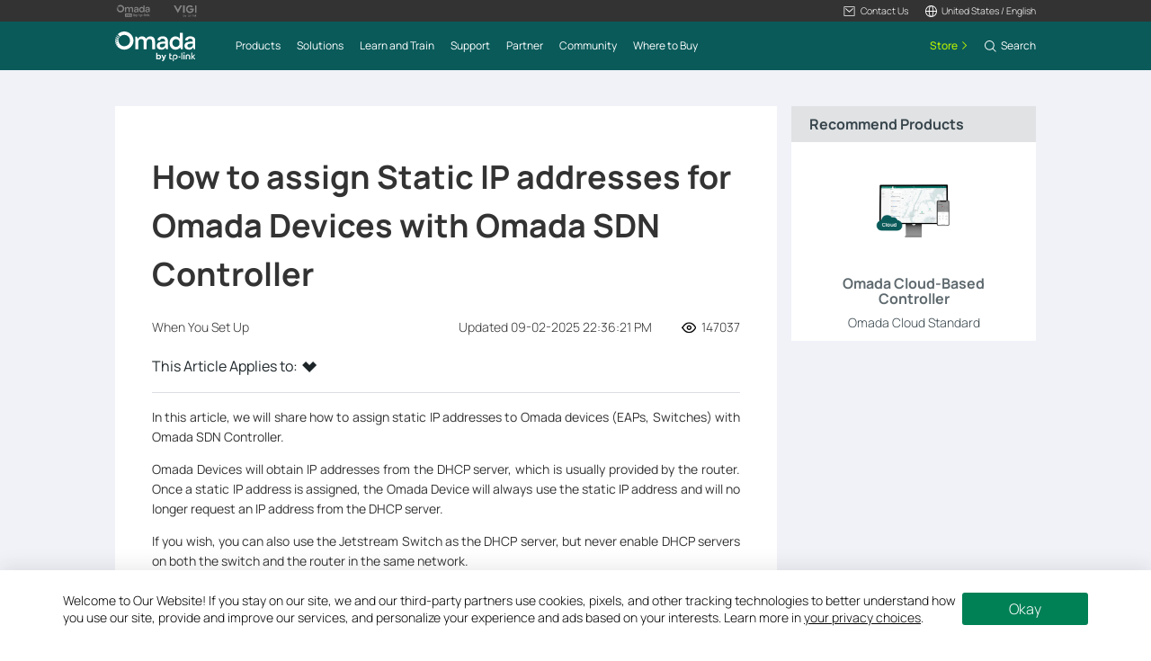

--- FILE ---
content_type: text/html; charset=UTF-8
request_url: https://www.tp-link.com/us/support/faq/3199/
body_size: 16966
content:
<!DOCTYPE html>
<html dir="ltr" lang="en-us" xml:lang="en-us" class="lang-en-us site-3 ">
<head>
  <meta charset="utf-8">
  <link rel="canonical" href="https://www.tp-link.com/us/support/faq/3199/" />
  <meta name="viewport" content="width=device-width, initial-scale=1, maximum-scale=5, user-scalable=yes" />
  <meta http-equiv="X-UA-Compatible" content="IE=edge,chrome=1" />
  <meta name="Lang" content="en-us" value="en-us" />
  <meta name="SiteID" content="3" value="3" />
  <meta name="AppPath" content="us" value="us" />
  <title>How to assign Static IP addresses for Omada Devices with Omada SDN Controller | TP-Link</title>
    <meta name="description" content="How to assign Static IP addresses for Omada Devices with Omada SDN Controller" />
    <link rel="shortcut icon" href="https://static.tp-link.com/assets/images/icon/favicon-omada.ico" type="image/x-icon" />
    <!--[if lt IE 9]><script src="https://static.tp-link.com/assets/js/hack/html5shiv.js"></script><script src="https://static.tp-link.com/assets/js/hack/selectivizr-min.js"></script><![endif]-->
    <link rel="stylesheet"  href="https://static.tp-link.com/assets/css/article.css?202411" />
  <script src="https://static.tp-link.com/assets/js/jquery/jquery-1.9.1.min.js"></script>
  <script src="https://static.tp-link.com/assets/js/article.js?202411"></script>
      <script src="https://static.tp-link.com/app/assets/js/params.js"></script>
</head>
<body class="no-viewport ">
  <div class="page-content-wrapper">
        <!--[if lte IE 9]>
  <p style="text-align:center;padding:0.5em 6%;margin:0;color:#fefefe;background:#aaa;">You are using an outdated browser. Please <a href="http://www.microsoft.com/download/internet-explorer.aspx" target="_blank">upgrade your browser</a> to improve your experience.</p>
  <![endif]-->
    <link rel="stylesheet" href="https://static.tp-link.com/assets/css/common-omada.css?20250918">
    <noscript><p style="text-align:center;padding:0.5em 6%;margin:0;color:#fefefe;background:#aaa;">Your browser does not support JavaScript. Please turn it on for the best experience.</p></noscript>
  <script src="https://static.tp-link.com/res/js/pageext/main.js?20250918"></script>
      <header class="tp-omada-header" id="headerContainer">
  <div class="tp-omada-header-top">
    <div class="tp-omada-header-container">
      <div class="tp-omada-header-top-box">
        <div class="tp-omada-header-top-left">
          <a class="ga-click" aria-label="Omada Pro Logo official website" data-vars-event-category="B2B-SMB_Header-Brand" data-vars-event-label="https://www.omadanetworks.com/us/landing/omada-pro/" href="https://www.omadanetworks.com/us/landing/omada-pro/" target="_blank">
            <img src="https://static.tp-link.com/assets/images/omada/logo-omada-pro.svg" alt="Omada Pro Logo official website">
          </a>
          <a class="ga-click" aria-label="Vigi Logo official website" data-vars-event-category="B2B-SMB_Header-Brand" data-vars-event-label="https://www.vigi.com/us/" href="https://www.vigi.com/us/" target="_blank">
            <img src="https://static.tp-link.com/assets/images/omada/logo-vigi.svg" alt="Vigi Logo official website">
          </a>
        </div>
        <div class="tp-omada-header-top-right">
            <div class="tp-omada-header-top-right-item">
              <a class="tp-omada-header-top-right-item-box tp-omada-header-top-right-link ga-click" data-vars-event-category="B2B-SMB_Header-Menu" data-vars-event-label="">
                <span>
                  <img class="active-icon" src="https://static.tp-link.com/assets/images/omada/contact-us-active.svg" alt="">
                  <img src="https://static.tp-link.com/assets/images/omada/contact-us.svg" alt="">
                  <span>Contact Us</span>
                </span>
              </a>
              <div class="tp-omada-header-top-right-item-more">
                <div>
                  <ul>
                    <li><a class="ga-click" data-vars-event-category="B2B-SMB_Header-Menu" data-vars-event-label="https://www.omadanetworks.com/us/business-networking/consult/" href="https://www.omadanetworks.com/us/business-networking/consult/">Contact Sales</a></li>
                    <li><a class="ga-click" data-vars-event-category="B2B-SMB_Header-Menu" data-vars-event-label="https://support.omadanetworks.com/us/#contact-us" href="https://support.omadanetworks.com/us/#contact-us">Contact Support</a></li>
                    <li><a class="ga-click" data-vars-event-category="B2B-SMB_Header-Menu" data-vars-event-label="https://www.omadanetworks.com/us/landing/omada-demo-kit/?utm_source=Omada_web&utm_medium=banner&utm_campaign=Omada_Demo_2025" href="https://www.omadanetworks.com/us/landing/omada-demo-kit/?utm_source=Omada_web&utm_medium=banner&utm_campaign=Omada_Demo_2025">Get A Demo</a></li>
                  </ul>
                </div>
              </div>
            </div>
                          <div class="tp-omada-header-top-right-item">
                <div class="tp-omada-header-top-right-item-box">
                  <div class="tp-omada-header-top-right-region-list">
                    <a class="tp-omada-header-top-right-link ga-click" data-vars-event-category="B2B-SMB_Header-ChooseLocation" data-vars-event-label="https://www.omadanetworks.com/us/choose-your-location/" href="https://www.omadanetworks.com/us/choose-your-location/">
                      <span>
                        <img src="https://static.tp-link.com/assets/images/omada/location.svg" alt="">
                        <span>United States / English</span>
                      </span>
                    </a>
                  </div>
                </div>
              </div>
        </div>
      </div>
    </div>
  </div>
  <div class="tp-omada-header-main">
    <div class="tp-omada-header-container">
      <div class="tp-omada-header-main-box">
        <div class="tp-omada-header-main-left">
                    <a class="tp-omada-logo-link ga-click" data-vars-event-category="B2B-SMB_Header-Logo" href="https://www.tp-link.com">
            <img class="tp-omada-logo" src="https://static.tp-link.com/assets/images/omada/logo.svg" alt="Omada logo">
          </a>
                    <nav class="tp-omada-nav-box">
            <ul class="tp-omada-nav">
              <li>
                <a aria-controls="tp-omada-header-secondMenu-0" aria-expanded="false" class="tp-omada-nav-link ga-click" data-vars-event-category="B2B-SMB_Header-Menu" data-vars-event-label=""><span>Products</span></a>
                <div id="tp-omada-header-secondMenu-0" class="tp-omada-sub-nav">
                  <div>
                    <div class="tp-omada-header-container">
                      <div class="tp-omada-sub-nav-box">
                        <div>
                          <p class="tp-omada-sub-item-title">Products</p>
                          <ul class="tp-omada-sub-item-ul">
                            <li>
                              <a class="ga-click" data-vars-event-category="B2B-SMB_Header-Menu" data-vars-event-label="https://www.omadanetworks.com/us/business-networking/omada/wifi/" href="https://www.omadanetworks.com/us/business-networking/omada/wifi/">
                                <span>Wireless</span>
                              </a>
                              <div class="tp-omada-product-tpl omada-wifi" style="display:none;">
                                <div data-type-id="5839" class="tp-omada-product ">
                                  <div class="tp-omada-product-box">
                                    <div class="tp-omada-header-container">
                                      <div class="tp-omada-product-swiper">
                                        <ul class="tp-omada-product-list swiper-wrapper">
                                          <li data-type-id="" class="tp-omada-product-item swiper-slide">
                                            <a class="ga-click" data-vars-event-category="B2B-SMB_Header-Menu" data-vars-event-label="https://www.omadanetworks.com/us/business-networking/all-omada-wifi/?filterby=6271" href="https://www.omadanetworks.com/us/business-networking/all-omada-wifi/?filterby=6271">
                                              <div class="tp-omada-product-icon">
                                                <img src="https://static.tp-link.com/assets/images/nav/smb-wifi/WiFi%207.png" alt="WiFi 7" />
                                              </div>
                                              <span>WiFi 7</span>
                                            </a>
                                          </li>
                                          <li data-type-id="5793" class="tp-omada-product-item swiper-slide">
                                            <a class="ga-click" data-vars-event-category="B2B-SMB_Header-Menu" data-vars-event-label="https://www.omadanetworks.com/us/business-networking/omada-wifi-ceiling-mount/" href="https://www.omadanetworks.com/us/business-networking/omada-wifi-ceiling-mount/">
                                              <div class="tp-omada-product-icon">
                                                <img src="https://static.tp-link.com/assets/images/nav/smb-wifi/Ceiling%20Mount.png" alt="Ceiling Mount" />
                                              </div>
                                              <span>Ceiling Mount</span>
                                            </a>
                                          </li>
                                          <li data-type-id="5794" class="tp-omada-product-item swiper-slide">
                                            <a class="ga-click" data-vars-event-category="B2B-SMB_Header-Menu" data-vars-event-label="https://www.omadanetworks.com/us/business-networking/omada-wifi-wall-plate/" href="https://www.omadanetworks.com/us/business-networking/omada-wifi-wall-plate/">
                                              <div class="tp-omada-product-icon">
                                                <img src="https://static.tp-link.com/assets/images/nav/smb-wifi/Wall%20Plate.png" alt="Wall Plate" />
                                              </div>
                                              <span>Wall Plate</span>
                                            </a>
                                          </li>
                                          <li data-type-id="5883" class="tp-omada-product-item swiper-slide">
                                            <a class="ga-click" data-vars-event-category="B2B-SMB_Header-Menu" data-vars-event-label="https://www.omadanetworks.com/us/business-networking/omada-wifi-desktop/" href="https://www.omadanetworks.com/us/business-networking/omada-wifi-desktop/">
                                              <div class="tp-omada-product-icon">
                                                <img src="https://static.tp-link.com/upload/menu/鍏堿P_瀹炵墿_20240930102354r.png" alt="Desktop" />
                                              </div>
                                              <span>Desktop</span>
                                            </a>
                                          </li>
                                          <li data-type-id="5795" class="tp-omada-product-item swiper-slide">
                                            <a class="ga-click" data-vars-event-category="B2B-SMB_Header-Menu" data-vars-event-label="https://www.omadanetworks.com/us/business-networking/omada-wifi-outdoor/" href="https://www.omadanetworks.com/us/business-networking/omada-wifi-outdoor/">
                                              <div class="tp-omada-product-icon">
                                                <img src="https://static.tp-link.com/assets/images/nav/smb-wifi/Outdoor.png" alt="Outdoor" />
                                              </div>
                                              <span>Outdoor</span>
                                            </a>
                                          </li>
                                          <li data-type-id="5796" class="tp-omada-product-item swiper-slide">
                                            <a class="ga-click" data-vars-event-category="B2B-SMB_Header-Menu" data-vars-event-label="https://www.omadanetworks.com/us/business-networking/omada-wifi-wireless-bridge/" href="https://www.omadanetworks.com/us/business-networking/omada-wifi-wireless-bridge/">
                                              <div class="tp-omada-product-icon">
                                                <img src="https://static.tp-link.com/assets/images/nav/smb-wifi/Outdoor%20Bridge.png" alt="Wireless Bridge" />
                                              </div>
                                              <span>Wireless Bridge</span>
                                            </a>
                                          </li>
                                          <li data-type-id="" class="tp-omada-product-item swiper-slide">
                                            <a class="ga-click" data-vars-event-category="B2B-SMB_Header-Menu" data-vars-event-label="https://www.omadanetworks.com/us/business-networking/all-omada-wifi/" href="https://www.omadanetworks.com/us/business-networking/all-omada-wifi/">
                                              <div class="tp-omada-product-icon">
                                                                                                <img class="view-all" src="https://static.tp-link.com/assets/images/nav/view-all.svg" alt="View All" />
                                                                                              </div>
                                              <span>View All</span>
                                            </a>
                                          </li>
                                        </ul>
                                        <div class="tp-omada-product-pagination"></div>
                                      </div>
                                      <div class="tp-omada-product-prev"></div>
                                      <div class="tp-omada-product-next"></div>
                                    </div>
                                  </div>
                                </div>
                              </div>
                            </li>
                            <li>
                              <a class="ga-click" data-vars-event-category="B2B-SMB_Header-Menu" data-vars-event-label="https://www.omadanetworks.com/us/business-networking/omada/switch/" href="https://www.omadanetworks.com/us/business-networking/omada/switch/">
                                <span>Switches</span>
                              </a>
                              <div class="tp-omada-product-tpl omada-switches" style="display:none;">
                                <div data-type-id="5840" class="tp-omada-product ">
                                  <div class="tp-omada-product-box">
                                    <div class="tp-omada-header-container">
                                      <div class="tp-omada-product-swiper">
                                        <ul class="tp-omada-product-list swiper-wrapper">
                                          <li data-type-id="" class="tp-omada-product-item swiper-slide">
                                            <a class="ga-click" data-vars-event-category="B2B-SMB_Header-Menu" data-vars-event-label="https://www.omadanetworks.com/us/business-networking/all-omada-switch/" href="https://www.omadanetworks.com/us/business-networking/all-omada-switch/">
                                              <div class="tp-omada-product-icon">
                                                                                                <img class="view-all" src="https://static.tp-link.com/assets/images/nav/view-all.svg" alt="View All" />
                                                                                              </div>
                                              <span>View All</span>
                                            </a>
                                          </li>
                                          <li data-type-id="5899" class="tp-omada-product-item swiper-slide">
                                            <a class="ga-click" data-vars-event-category="B2B-SMB_Header-Menu" data-vars-event-label="https://www.omadanetworks.com/us/business-networking/omada-switch-campus/" href="https://www.omadanetworks.com/us/business-networking/omada-switch-campus/">
                                              <div class="tp-omada-product-icon">
                                                <img src="https://static.tp-link.com/assets/images/nav/smb-switches/campus.png" alt="Campus <br><small style='opacity: 0.7;'>L3 Stackable</small>" />
                                              </div>
                                              <span>Campus <br><small style='opacity: 0.7;'>L3 Stackable</small></span>
                                            </a>
                                          </li>
                                          <li data-type-id="5897" class="tp-omada-product-item swiper-slide">
                                            <a class="ga-click" data-vars-event-category="B2B-SMB_Header-Menu" data-vars-event-label="https://www.omadanetworks.com/us/business-networking/omada-switch-aggregation/" href="https://www.omadanetworks.com/us/business-networking/omada-switch-aggregation/">
                                              <div class="tp-omada-product-icon">
                                                <img src="https://static.tp-link.com/assets/images/nav/smb-switches/aggregation.png" alt="Aggregation <br><small style='opacity: 0.7;'>L2+, Full Fiber</small>" />
                                              </div>
                                              <span>Aggregation <br><small style='opacity: 0.7;'>L2+, Full Fiber</small></span>
                                            </a>
                                          </li>
                                          <li data-type-id="5894" class="tp-omada-product-item swiper-slide">
                                            <a class="ga-click" data-vars-event-category="B2B-SMB_Header-Menu" data-vars-event-label="https://www.omadanetworks.com/us/business-networking/omada-switch-access-max/" href="https://www.omadanetworks.com/us/business-networking/omada-switch-access-max/">
                                              <div class="tp-omada-product-icon">
                                                <img src="https://static.tp-link.com/assets/images/nav/smb-switches/access-max.png" alt="Access Max <br><small style='opacity: 0.7;'>L2+, Full 10G</small>" />
                                              </div>
                                              <span>Access Max <br><small style='opacity: 0.7;'>L2+, Full 10G</small></span>
                                            </a>
                                          </li>
                                          <li data-type-id="5896" class="tp-omada-product-item swiper-slide">
                                            <a class="ga-click" data-vars-event-category="B2B-SMB_Header-Menu" data-vars-event-label="https://www.omadanetworks.com/us/business-networking/omada-switch-access-pro/" href="https://www.omadanetworks.com/us/business-networking/omada-switch-access-pro/">
                                              <div class="tp-omada-product-icon">
                                                <img src="https://static.tp-link.com/assets/images/nav/smb-switches/access-pro.png" alt="Access Pro <br><small style='opacity: 0.7;'>L2+, 10G Uplink & 2.5G</small>" />
                                              </div>
                                              <span>Access Pro <br><small style='opacity: 0.7;'>L2+, 10G Uplink & 2.5G</small></span>
                                            </a>
                                          </li>
                                          <li data-type-id="5895" class="tp-omada-product-item swiper-slide">
                                            <a class="ga-click" data-vars-event-category="B2B-SMB_Header-Menu" data-vars-event-label="https://www.omadanetworks.com/us/business-networking/omada-switch-access-plus/" href="https://www.omadanetworks.com/us/business-networking/omada-switch-access-plus/">
                                              <div class="tp-omada-product-icon">
                                                <img src="https://static.tp-link.com/assets/images/nav/smb-switches/access-plus.png" alt="Access Plus <br><small style='opacity: 0.7;'>L2+, 10G Uplink & 1G</small>" />
                                              </div>
                                              <span>Access Plus <br><small style='opacity: 0.7;'>L2+, 10G Uplink & 1G</small></span>
                                            </a>
                                          </li>
                                          <li data-type-id="5893" class="tp-omada-product-item swiper-slide">
                                            <a class="ga-click" data-vars-event-category="B2B-SMB_Header-Menu" data-vars-event-label="https://www.omadanetworks.com/us/business-networking/omada-switch-access/" href="https://www.omadanetworks.com/us/business-networking/omada-switch-access/">
                                              <div class="tp-omada-product-icon">
                                                <img src="https://static.tp-link.com/assets/images/nav/smb-switches/access.png" alt="Access <br><small style='opacity: 0.7;'>L2+, Gigabit</small>" />
                                              </div>
                                              <span>Access <br><small style='opacity: 0.7;'>L2+, Gigabit</small></span>
                                            </a>
                                          </li>
                                          <li data-type-id="5898" class="tp-omada-product-item swiper-slide">
                                            <a class="ga-click" data-vars-event-category="B2B-SMB_Header-Menu" data-vars-event-label="https://www.omadanetworks.com/us/business-networking/omada-switch-agile/" href="https://www.omadanetworks.com/us/business-networking/omada-switch-agile/">
                                              <div class="tp-omada-product-icon">
                                                <img src="https://static.tp-link.com/assets/images/nav/smb-switches/agile.png" alt="Agile <br><small style='opacity: 0.7;'>Easy-Managed</small>" />
                                              </div>
                                              <span>Agile <br><small style='opacity: 0.7;'>Easy-Managed</small></span>
                                            </a>
                                          </li>
                                          <li data-type-id="5801" class="tp-omada-product-item swiper-slide">
                                            <a class="ga-click" data-vars-event-category="B2B-SMB_Header-Menu" data-vars-event-label="https://www.omadanetworks.com/us/business-networking/omada-switch-unmanaged/" href="https://www.omadanetworks.com/us/business-networking/omada-switch-unmanaged/">
                                              <div class="tp-omada-product-icon">
                                                <img src="https://static.tp-link.com/assets/images/nav/smb-switches/unmanaged.png" alt="Unmanaged" />
                                              </div>
                                              <span>Unmanaged</span>
                                            </a>
                                          </li>
                                          <li data-type-id="5900" class="tp-omada-product-item swiper-slide">
                                            <a class="ga-click" data-vars-event-category="B2B-SMB_Header-Menu" data-vars-event-label="https://www.omadanetworks.com/us/business-networking/omada-switch-industrial/" href="https://www.omadanetworks.com/us/business-networking/omada-switch-industrial/">
                                              <div class="tp-omada-product-icon">
                                                <img src="https://static.tp-link.com/upload/menu/Industrial_20250326091627g.png" alt="Industrial" />
                                              </div>
                                              <span>Industrial</span>
                                            </a>
                                          </li>
                                        </ul>
                                        <div class="tp-omada-product-pagination"></div>
                                      </div>
                                      <div class="tp-omada-product-prev"></div>
                                      <div class="tp-omada-product-next"></div>
                                    </div>
                                  </div>
                                </div>
                              </div>
                            </li>
                            <li>
                              <a class="ga-click" data-vars-event-category="B2B-SMB_Header-Menu" data-vars-event-label="https://www.omadanetworks.com/us/business-networking/omada/router/" href="https://www.omadanetworks.com/us/business-networking/omada/router/">
                                <span>Gateways</span>
                              </a>
                              <div class="tp-omada-product-tpl omada-routers" style="display:none;">
                                <div data-type-id="5841" class="tp-omada-product ">
                                  <div class="tp-omada-product-box">
                                    <div class="tp-omada-header-container">
                                      <div class="tp-omada-product-swiper">
                                        <ul class="tp-omada-product-list swiper-wrapper">
                                          <li data-type-id="5802" class="tp-omada-product-item swiper-slide">
                                            <a class="ga-click" data-vars-event-category="B2B-SMB_Header-Menu" data-vars-event-label="https://www.omadanetworks.com/us/business-networking/omada-router-wired-router/" href="https://www.omadanetworks.com/us/business-networking/omada-router-wired-router/">
                                              <div class="tp-omada-product-icon">
                                                <img src="https://static.tp-link.com/assets/images/nav/smb-routers/Wired%20Routers.png" alt="Wired Gateways" />
                                              </div>
                                              <span>Wired Gateways</span>
                                            </a>
                                          </li>
                                          <li data-type-id="5803" class="tp-omada-product-item swiper-slide">
                                            <a class="ga-click" data-vars-event-category="B2B-SMB_Header-Menu" data-vars-event-label="https://www.omadanetworks.com/us/business-networking/omada-router-wifi-router/" href="https://www.omadanetworks.com/us/business-networking/omada-router-wifi-router/">
                                              <div class="tp-omada-product-icon">
                                                <img src="https://static.tp-link.com/assets/images/nav/smb-routers/Wi-Fi%20Routers.png" alt="WiFi Gateways" />
                                              </div>
                                              <span>WiFi Gateways</span>
                                            </a>
                                          </li>
                                          <li data-type-id="5915" class="tp-omada-product-item swiper-slide">
                                            <a class="ga-click" data-vars-event-category="B2B-SMB_Header-Menu" data-vars-event-label="https://www.omadanetworks.com/us/business-networking/omada-router-5g-4g-wifi-router/" href="https://www.omadanetworks.com/us/business-networking/omada-router-5g-4g-wifi-router/">
                                              <div class="tp-omada-product-icon">
                                                <img src="https://static.tp-link.com/assets/images/nav/smb-routers/4G%20Wi-Fi%20Routers.png" alt="4G/5G WiFi Gateways" />
                                              </div>
                                              <span>4G/5G WiFi Gateways</span>
                                            </a>
                                          </li>
                                          <li data-type-id="5805" class="tp-omada-product-item swiper-slide">
                                            <a class="ga-click" data-vars-event-category="B2B-SMB_Header-Menu" data-vars-event-label="https://www.omadanetworks.com/us/business-networking/omada-router-integrated-router/" href="https://www.omadanetworks.com/us/business-networking/omada-router-integrated-router/">
                                              <div class="tp-omada-product-icon">
                                                <img src="https://static.tp-link.com/assets/images/nav/smb-routers/3-in-1%20Routers.png" alt="Integrated Gateways" />
                                              </div>
                                              <span>Integrated Gateways</span>
                                            </a>
                                          </li>
                                          <li data-type-id="" class="tp-omada-product-item swiper-slide">
                                            <a class="ga-click" data-vars-event-category="B2B-SMB_Header-Menu" data-vars-event-label="https://www.omadanetworks.com/us/business-networking/all-omada-router/" href="https://www.omadanetworks.com/us/business-networking/all-omada-router/">
                                              <div class="tp-omada-product-icon">
                                                                                                <img class="view-all" src="https://static.tp-link.com/assets/images/nav/view-all.svg" alt="View All" />
                                                                                              </div>
                                              <span>View All</span>
                                            </a>
                                          </li>
                                        </ul>
                                        <div class="tp-omada-product-pagination"></div>
                                      </div>
                                      <div class="tp-omada-product-prev"></div>
                                      <div class="tp-omada-product-next"></div>
                                    </div>
                                  </div>
                                </div>
                              </div>
                            </li>
                            <li>
                              <a class="ga-click" data-vars-event-category="B2B-SMB_Header-Menu" data-vars-event-label="https://www.omadanetworks.com/us/business-networking/omada/controller/" href="https://www.omadanetworks.com/us/business-networking/omada/controller/">
                                <span>Controllers</span>
                              </a>
                              <div class="tp-omada-product-tpl omada-controllers-1" style="display:none;">
                                <div data-type-id="5842" class="tp-omada-product ">
                                  <div class="tp-omada-product-box">
                                    <div class="tp-omada-header-container">
                                      <div class="tp-omada-product-swiper">
                                        <ul class="tp-omada-product-list swiper-wrapper">
                                          <li data-type-id="5837" class="tp-omada-product-item swiper-slide">
                                            <a class="ga-click" data-vars-event-category="B2B-SMB_Header-Menu" data-vars-event-label="https://www.omadanetworks.com/us/business-networking/omada-controller-cloud-based/" href="https://www.omadanetworks.com/us/business-networking/omada-controller-cloud-based/">
                                              <div class="tp-omada-product-icon">
                                                <img src="https://static.tp-link.com/assets/images/nav/smb-controllers/Cloud-Based.png" alt="Cloud-Based" />
                                              </div>
                                              <span>Cloud-Based</span>
                                            </a>
                                          </li>
                                          <li data-type-id="5806" class="tp-omada-product-item swiper-slide">
                                            <a class="ga-click" data-vars-event-category="B2B-SMB_Header-Menu" data-vars-event-label="https://www.omadanetworks.com/us/business-networking/omada-controller-hardware/" href="https://www.omadanetworks.com/us/business-networking/omada-controller-hardware/">
                                              <div class="tp-omada-product-icon">
                                                <img src="https://static.tp-link.com/assets/images/nav/smb-controllers/Hardware.png" alt="Hardware" />
                                              </div>
                                              <span>Hardware</span>
                                            </a>
                                          </li>
                                          <li data-type-id="5838" class="tp-omada-product-item swiper-slide">
                                            <a class="ga-click" data-vars-event-category="B2B-SMB_Header-Menu" data-vars-event-label="https://www.omadanetworks.com/us/business-networking/omada-controller-cloud-software/omada-software-controller/" href="https://www.omadanetworks.com/us/business-networking/omada-controller-cloud-software/omada-software-controller/">
                                              <div class="tp-omada-product-icon">
                                                <img src="https://static.tp-link.com/assets/images/nav/smb-controllers/Software.png" alt="Software" />
                                              </div>
                                              <span>Software</span>
                                            </a>
                                          </li>
                                          <li data-type-id="0" class="tp-omada-product-item swiper-slide">
                                            <a class="ga-click" data-vars-event-category="B2B-SMB_Header-Menu" data-vars-event-label="https://www.omadanetworks.com/us/business-networking/omada/controller/" href="https://www.omadanetworks.com/us/business-networking/omada/controller/">
                                              <div class="tp-omada-product-icon">
                                                                                                <img class="view-all" src="https://static.tp-link.com/assets/images/nav/view-all.svg" alt="View All" />
                                                                                              </div>
                                              <span>View All</span>
                                            </a>
                                          </li>
                                        </ul>
                                        <div class="tp-omada-product-pagination"></div>
                                      </div>
                                      <div class="tp-omada-product-prev"></div>
                                      <div class="tp-omada-product-next"></div>
                                    </div>
                                  </div>
                                </div>
                              </div>
                            </li>
                            <li>
                              <a class="ga-click" data-vars-event-category="B2B-SMB_Header-Menu" data-vars-event-label="https://www.omadanetworks.com/us/business-networking/omada/accessory/" href="https://www.omadanetworks.com/us/business-networking/omada/accessory/">
                                <span>Accessories</span>
                              </a>
                              <div class="tp-omada-product-tpl omada-accessories" style="display:none;">
                                <div data-type-id="5843" class="tp-omada-product ">
                                  <div class="tp-omada-product-box">
                                    <div class="tp-omada-header-container">
                                      <div class="tp-omada-product-swiper">
                                        <ul class="tp-omada-product-list swiper-wrapper">
                                          <li data-type-id="5833" class="tp-omada-product-item swiper-slide">
                                            <a class="ga-click" data-vars-event-category="B2B-SMB_Header-Menu" data-vars-event-label="https://www.omadanetworks.com/us/business-networking/omada-accessory-media-converter/" href="https://www.omadanetworks.com/us/business-networking/omada-accessory-media-converter/">
                                              <div class="tp-omada-product-icon">
                                                <img src="https://static.tp-link.com/assets/images/nav/smb-accessories/Media%20Converters.png" alt="Media Converters" />
                                              </div>
                                              <span>Media Converters</span>
                                            </a>
                                          </li>
                                          <li data-type-id="5834" class="tp-omada-product-item swiper-slide">
                                            <a class="ga-click" data-vars-event-category="B2B-SMB_Header-Menu" data-vars-event-label="https://www.omadanetworks.com/us/business-networking/omada-accessory-module-cable/" href="https://www.omadanetworks.com/us/business-networking/omada-accessory-module-cable/">
                                              <div class="tp-omada-product-icon">
                                                <img src="https://static.tp-link.com/assets/images/nav/smb-accessories/Module&Cable.png" alt="Modules/Cables" />
                                              </div>
                                              <span>Modules/Cables</span>
                                            </a>
                                          </li>
                                          <li data-type-id="5835" class="tp-omada-product-item swiper-slide">
                                            <a class="ga-click" data-vars-event-category="B2B-SMB_Header-Menu" data-vars-event-label="https://www.omadanetworks.com/us/business-networking/omada-accessory-poe-adapter/" href="https://www.omadanetworks.com/us/business-networking/omada-accessory-poe-adapter/">
                                              <div class="tp-omada-product-icon">
                                                <img src="https://static.tp-link.com/assets/images/nav/smb-accessories/PoE%20Adapters.png" alt="PoE Adapters" />
                                              </div>
                                              <span>PoE Adapters</span>
                                            </a>
                                          </li>
                                          <li data-type-id="5836" class="tp-omada-product-item swiper-slide">
                                            <a class="ga-click" data-vars-event-category="B2B-SMB_Header-Menu" data-vars-event-label="https://www.omadanetworks.com/us/business-networking/omada-accessory-rackmount-accessory/" href="https://www.omadanetworks.com/us/business-networking/omada-accessory-rackmount-accessory/">
                                              <div class="tp-omada-product-icon">
                                                <img src="https://static.tp-link.com/assets/images/nav/smb-accessories/Power%20Modules.png" alt="Rackmount Accessories" />
                                              </div>
                                              <span>Rackmount Accessories</span>
                                            </a>
                                          </li>
                                          <li data-type-id="5884" class="tp-omada-product-item swiper-slide">
                                            <a class="ga-click" data-vars-event-category="B2B-SMB_Header-Menu" data-vars-event-label="https://www.omadanetworks.com/us/business-networking/omada-accessory-ap-accessory/" href="https://www.omadanetworks.com/us/business-networking/omada-accessory-ap-accessory/">
                                              <div class="tp-omada-product-icon">
                                                <img src="https://static.tp-link.com/upload/menu/TL-APM200_UN_瀹炵墿_20241101034446z.png" alt="AP Accessories" />
                                              </div>
                                              <span>AP Accessories</span>
                                            </a>
                                          </li>
                                          <li data-type-id="" class="tp-omada-product-item swiper-slide">
                                            <a class="ga-click" data-vars-event-category="B2B-SMB_Header-Menu" data-vars-event-label="https://www.omadanetworks.com/us/business-networking/all-omada-accessory/" href="https://www.omadanetworks.com/us/business-networking/all-omada-accessory/">
                                              <div class="tp-omada-product-icon">
                                                                                                <img class="view-all" src="https://static.tp-link.com/assets/images/nav/view-all.svg" alt="View All" />
                                                                                              </div>
                                              <span>View All</span>
                                            </a>
                                          </li>
                                        </ul>
                                        <div class="tp-omada-product-pagination"></div>
                                      </div>
                                      <div class="tp-omada-product-prev"></div>
                                      <div class="tp-omada-product-next"></div>
                                    </div>
                                  </div>
                                </div>
                              </div>
                            </li>
                          </ul>
                        </div>
                        <div>
                          <p class="tp-omada-sub-item-title">Management Platforms</p>
                          <ul class="tp-omada-sub-item-ul">
                            <li>
                              <a class="ga-click" data-vars-event-category="B2B-SMB_Header-Menu" data-vars-event-label="https://www.omadanetworks.com/us/business-networking/omada/controller/" href="https://www.omadanetworks.com/us/business-networking/omada/controller/">
                                <span>Management Systems</span>
                              </a>
                              <div class="tp-omada-product-tpl omada-management-systems" style="display:none;">
                                <div data-type-id="5842" class="tp-omada-product ">
                                  <div class="tp-omada-product-box">
                                    <div class="tp-omada-header-container">
                                      <div class="tp-omada-product-swiper">
                                        <ul class="tp-omada-product-list swiper-wrapper">
                                          <li data-type-id="5837" class="tp-omada-product-item swiper-slide">
                                            <a class="ga-click" data-vars-event-category="B2B-SMB_Header-Menu" data-vars-event-label="https://www.omadanetworks.com/us/business-networking/omada-controller-cloud-based/" href="https://www.omadanetworks.com/us/business-networking/omada-controller-cloud-based/">
                                              <div class="tp-omada-product-icon">
                                                <img src="https://static.tp-link.com/assets/images/nav/smb-controllers/Cloud-Based.png" alt="Cloud-Based" />
                                              </div>
                                              <span>Cloud-Based</span>
                                            </a>
                                          </li>
                                          <li data-type-id="5806" class="tp-omada-product-item swiper-slide">
                                            <a class="ga-click" data-vars-event-category="B2B-SMB_Header-Menu" data-vars-event-label="https://www.omadanetworks.com/us/business-networking/omada-controller-hardware/" href="https://www.omadanetworks.com/us/business-networking/omada-controller-hardware/">
                                              <div class="tp-omada-product-icon">
                                                <img src="https://static.tp-link.com/assets/images/nav/smb-controllers/Hardware.png" alt="Hardware" />
                                              </div>
                                              <span>Hardware</span>
                                            </a>
                                          </li>
                                          <li data-type-id="5838" class="tp-omada-product-item swiper-slide">
                                            <a class="ga-click" data-vars-event-category="B2B-SMB_Header-Menu" data-vars-event-label="https://www.omadanetworks.com/us/business-networking/omada-controller-cloud-software/omada-software-controller/" href="https://www.omadanetworks.com/us/business-networking/omada-controller-cloud-software/omada-software-controller/">
                                              <div class="tp-omada-product-icon">
                                                <img src="https://static.tp-link.com/assets/images/nav/smb-controllers/Software.png" alt="Software" />
                                              </div>
                                              <span>Software</span>
                                            </a>
                                          </li>
                                          <li data-type-id="" class="tp-omada-product-item swiper-slide">
                                            <a class="ga-click" data-vars-event-category="B2B-SMB_Header-Menu" data-vars-event-label="https://www.omadanetworks.com/us/business-networking/all-omada-controller/" href="https://www.omadanetworks.com/us/business-networking/all-omada-controller/">
                                              <div class="tp-omada-product-icon">
                                                                                                <img class="view-all" src="https://static.tp-link.com/assets/images/nav/view-all.svg" alt="View All" />
                                                                                              </div>
                                              <span>View All</span>
                                            </a>
                                          </li>
                                        </ul>
                                        <div class="tp-omada-product-pagination"></div>
                                      </div>
                                      <div class="tp-omada-product-prev"></div>
                                      <div class="tp-omada-product-next"></div>
                                    </div>
                                  </div>
                                </div>
                              </div>
                            </li>
                            <li>
                              <a class="ga-click" data-vars-event-category="B2B-SMB_Header-Menu" data-vars-event-label="https://omada.tplinkcloud.com/" href="https://omada.tplinkcloud.com/">
                                <span>Cloud Portal</span>
                              </a>
                            </li>
                          </ul>
                        </div>
                        <div>
                          <p class="tp-omada-sub-item-title">Software Tools</p>
                          <ul class="tp-omada-sub-item-ul">
                            <li>
                              <a class="ga-click" data-vars-event-category="B2B-SMB_Header-Menu" data-vars-event-label="https://www.omadanetworks.com/us/business-networking/software-tools/omada-design-hub/" href="https://www.omadanetworks.com/us/business-networking/software-tools/omada-design-hub/">
                                <span>Omada Design Hub</span>
                              </a>
                            </li>
                            <li>
                              <a class="ga-click" data-vars-event-category="B2B-SMB_Header-Menu" data-vars-event-label="https://www.omadanetworks.com/us/business-networking/software-tools/omada-wifi-navi-app/" href="https://www.omadanetworks.com/us/business-networking/software-tools/omada-wifi-navi-app/">
                                <span>Omada WiFi Navi App</span>
                              </a>
                            </li>
                          </ul>
                        </div>
                      </div>
                    </div>
                  </div>
                </div>
              </li>
              <li>
                <a aria-controls="tp-omada-header-secondMenu-1" aria-expanded="false" class="tp-omada-nav-link ga-click" data-vars-event-category="B2B-SMB_Header-Menu" data-vars-event-label=""><span>Solutions</span></a>
                <div id="tp-omada-header-secondMenu-1" class="tp-omada-sub-nav">
                  <div>
                    <div class="tp-omada-header-container">
                      <div class="tp-omada-sub-special">
                        <a class="tp-omada-sub-special-link link-arrow ga-click" data-vars-event-category="B2B-SMB_Header-Menu" data-vars-event-label="https://www.omadanetworks.com/us/business-networking/solution/" href="https://www.omadanetworks.com/us/business-networking/solution/">
                          <span>Solutions Home</span>
                        </a>
                      </div>
                      <div class="tp-omada-sub-nav-solution">
                        <div class="tp-omada-sub-nav-box">
                          <div>
                            <p class="tp-omada-sub-item-title">By Scenarios</p>
                            <ul class="tp-omada-sub-item-ul">
                              <li>
                                <a class="ga-click" data-vars-event-category="B2B-SMB_Header-Menu" data-vars-event-label="https://www.omadanetworks.com/us/business-networking/solution/hotel/" href="https://www.omadanetworks.com/us/business-networking/solution/hotel/">
                                  <span>WiFi for Hotels</span>
                                </a>
                              </li>
                              <li>
                                <a class="ga-click" data-vars-event-category="B2B-SMB_Header-Menu" data-vars-event-label="https://www.omadanetworks.com/us/solution/mdu/" href="https://www.omadanetworks.com/us/solution/mdu/">
                                  <span>Multi-Dwelling Units (MDU)</span>
                                </a>
                              </li>
                              <li>
                                <a class="ga-click" data-vars-event-category="B2B-SMB_Header-Menu" data-vars-event-label="https://www.omadanetworks.com/us/business-networking/solution/small-mid-size-office/" href="https://www.omadanetworks.com/us/business-networking/solution/small-mid-size-office/">
                                  <span>Small and Mid-Sized Offices</span>
                                </a>
                              </li>
                              <li>
                                <a class="ga-click" data-vars-event-category="B2B-SMB_Header-Menu" data-vars-event-label="https://www.omadanetworks.com/us/business-networking/solution/small-sized-chain-restaurants-stores/" href="https://www.omadanetworks.com/us/business-networking/solution/small-sized-chain-restaurants-stores/">
                                  <span>Small-Sized Chain Restaurants/Stores</span>
                                </a>
                              </li>
                              <li>
                                <a class="ga-click" data-vars-event-category="B2B-SMB_Header-Menu" data-vars-event-label="https://www.omadanetworks.com/us/solution/business-wifi-for-warehouses/" href="https://www.omadanetworks.com/us/solution/business-wifi-for-warehouses/">
                                  <span>Warehouse</span>
                                </a>
                              </li>
                              <li>
                                <a class="ga-click" data-vars-event-category="B2B-SMB_Header-Menu" data-vars-event-label="https://www.omadanetworks.com/us/business-networking/solution/wifi-for-farms-barns-parking-lots/" href="https://www.omadanetworks.com/us/business-networking/solution/wifi-for-farms-barns-parking-lots/">
                                  <span>WiFi for Farms/Ranches/Parking Lots</span>
                                </a>
                              </li>
                              <li>
                                <a class="ga-click" data-vars-event-category="B2B-SMB_Header-Menu" data-vars-event-label="https://www.omadanetworks.com/us/business-networking/solution/wifi-for-outdoors/" href="https://www.omadanetworks.com/us/business-networking/solution/wifi-for-outdoors/">
                                  <span>WiFi for Outdoors</span>
                                </a>
                              </li>
                              <li>
                                <a class="ga-click" data-vars-event-category="B2B-SMB_Header-Menu" data-vars-event-label="https://www.omadanetworks.com/us/business-networking/solution/high-density-wifi/" href="https://www.omadanetworks.com/us/business-networking/solution/high-density-wifi/">
                                  <span>High-Density WiFi</span>
                                </a>
                              </li>
                            </ul>
                          </div>
                          <div>
                            <p class="tp-omada-sub-item-title">By Technology</p>
                            <ul class="tp-omada-sub-item-ul">
                              <li>
                                <a class="ga-click" data-vars-event-category="B2B-SMB_Header-Menu" data-vars-event-label="https://www.omadanetworks.com/us/business-networking/technology/wifi7/" href="https://www.omadanetworks.com/us/business-networking/technology/wifi7/">
                                  <span>WiFi 7</span>
                                </a>
                              </li>
                              <li>
                                <a class="ga-click" data-vars-event-category="B2B-SMB_Header-Menu" data-vars-event-label="https://www.omadanetworks.com/us/landing/omada-ppsk-mdu/" href="https://www.omadanetworks.com/us/landing/omada-ppsk-mdu/">
                                  <span>PPSK Solution</span>
                                </a>
                              </li>
                              <li>
                                <a class="ga-click" data-vars-event-category="B2B-SMB_Header-Menu" data-vars-event-label="https://www.omadanetworks.com/us/solution/omada-long-distance-wireless-bridge/" href="https://www.omadanetworks.com/us/solution/omada-long-distance-wireless-bridge/">
                                  <span>PtP & PtMP Wireless Bridges</span>
                                </a>
                              </li>
                              <li>
                                <a class="ga-click" data-vars-event-category="B2B-SMB_Header-Menu" data-vars-event-label="https://www.omadanetworks.com/us/business-networking/technology/gpon/" href="https://www.omadanetworks.com/us/business-networking/technology/gpon/">
                                  <span>GPON Solution</span>
                                </a>
                              </li>
                              <li>
                                <a class="ga-click" data-vars-event-category="B2B-SMB_Header-Menu" data-vars-event-label="https://www.omadanetworks.com/us/solution/omada/multi-gig/10g/" href="https://www.omadanetworks.com/us/solution/omada/multi-gig/10g/">
                                  <span>Multi-Gigabit Solution</span>
                                </a>
                              </li>
                              <li>
                                <a class="ga-click" data-vars-event-category="B2B-SMB_Header-Menu" data-vars-event-label="https://www.omadanetworks.com/us/solution/poe-switches-for-surveillance/" href="https://www.omadanetworks.com/us/solution/poe-switches-for-surveillance/">
                                  <span>PoE Switches for Surveillance</span>
                                </a>
                              </li>
                            </ul>
                          </div>
                        </div>
                        <div class="tp-omada-sub-nav-case-study">
                          <div>
                            <p class="tp-omada-sub-item-title">Case Studies</p>
                            <div>
                              <img src="https://static.tp-link.com/assets/images/omada/case-study.png" alt="Case Studies">
                              <div>
                                <p class="tp-omada-sub-item-desc">Omada Powers Real-World Success</p>
                                <a class="tp-omada-sub-all-link link-arrow ga-click" data-vars-event-category="B2B-SMB_Header-Menu" data-vars-event-label="https://www.omadanetworks.com/us/business-networking/case-study/" href="https://www.omadanetworks.com/us/business-networking/case-study/">Browse</a>
                              </div>
                            </div>
                          </div>
                        </div>
                      </div>
                    </div>
                  </div>
                </div>
              </li>
              <li>
                <a aria-controls="tp-omada-header-secondMenu-2" aria-expanded="false" class="tp-omada-nav-link ga-click" data-vars-event-category="B2B-SMB_Header-Menu" data-vars-event-label=""><span>Learn and Train</span></a>
                <div id="tp-omada-header-secondMenu-2" class="tp-omada-sub-nav">
                  <div>
                    <div class="tp-omada-header-container">
                      <div class="tp-omada-sub-nav-box">
                        <div>
                          <p class="tp-omada-sub-item-title">Learn</p>
                          <ul class="tp-omada-sub-item-ul">
                            <li>
                                                            <a class="ga-click"  data-vars-event-category="B2B-SMB_Header-Menu" data-vars-event-label="https://support.omadanetworks.com/us/document/?documentResourceTypeIdList=1118" href="https://support.omadanetworks.com/us/document/?documentResourceTypeIdList=1118"><span>FAQs</span></a>
                                                          </li>
                            <li>
                                                            <a class="ga-click"  data-vars-event-category="B2B-SMB_Header-Menu" data-vars-event-label="https://support.omadanetworks.com/us/video/" href="https://support.omadanetworks.com/us/video/"><span>Setup Videos</span></a>
                                                          </li>
                            <li>
                                                            <a class="ga-click"  data-vars-event-category="B2B-SMB_Header-Menu" data-vars-event-label="https://support.omadanetworks.com/us/document/?documentResourceTypeIdList=1116" href="https://support.omadanetworks.com/us/document/?documentResourceTypeIdList=1116"><span>Configuration Guides</span></a>
                                                          </li>
                            <li>
                                                            <a class="ga-click"  data-vars-event-category="B2B-SMB_Header-Menu" data-vars-event-label="https://www.omadanetworks.com/us/business-networking/case-study/" href="https://www.omadanetworks.com/us/business-networking/case-study/"><span>Case Studies</span></a>
                                                          </li>
                          </ul>
                        </div>
                        <div>
                          <p class="tp-omada-sub-item-title">Train</p>
                          <ul class="tp-omada-sub-item-ul">
                            <li>
                                                            <a class="ga-click"  data-vars-event-category="B2B-SMB_Header-Menu" data-vars-event-label="https://training.tp-link.com/" href="https://training.tp-link.com/"><span>Training Introduction</span></a>
                                                          </li>
                            <li>
                                                            <a class="ga-click"  data-vars-event-category="B2B-SMB_Header-Menu" data-vars-event-label="https://training.tp-link.com/courseCenter#Omada%20Administrator" href="https://training.tp-link.com/courseCenter#Omada%20Administrator"><span>For Learners</span></a>
                                                          </li>
                            <li>
                                                            <a class="ga-click"  data-vars-event-category="B2B-SMB_Header-Menu" data-vars-event-label="https://training.tp-link.com/courseCenter#Omada%20Instructor" href="https://training.tp-link.com/courseCenter#Omada%20Instructor"><span>For Instructors</span></a>
                                                          </li>
                            <li>
                                                            <a class="ga-click"  data-vars-event-category="B2B-SMB_Header-Menu" data-vars-event-label="https://www.omadanetworks.com/us/landing/webinar-video/" href="https://www.omadanetworks.com/us/landing/webinar-video/"><span>Webinar</span></a>
                                                          </li>
                          </ul>
                        </div>
                      </div>
                    </div>
                  </div>
                </div>
              </li>
              <li>
                <a aria-controls="tp-omada-header-secondMenu-3" aria-expanded="false" class="tp-omada-nav-link ga-click" data-vars-event-category="B2B-SMB_Header-Menu" data-vars-event-label=""><span>Support</span></a>
                <div id="tp-omada-header-secondMenu-3" class="tp-omada-sub-nav">
                  <div>
                    <div class="tp-omada-header-container">
                      <div class="tp-omada-sub-special">
                        <a class="tp-omada-sub-special-link link-arrow ga-click" data-vars-event-category="B2B-SMB_Header-Menu" data-vars-event-label="https://support.omadanetworks.com/us/" href="https://support.omadanetworks.com/us/">
                          <span>Support Home</span>
                        </a>
                      </div>
                      <div class="tp-omada-sub-nav-box">
                        <div>
                          <p class="tp-omada-sub-item-title">Documents</p>
                          <ul class="tp-omada-sub-item-ul">
                            <li>
                                                            <a class="ga-click"  data-vars-event-category="B2B-SMB_Header-Menu" data-vars-event-label="https://support.omadanetworks.com/us/document/?documentResourceTypeIdList=1131" href="https://support.omadanetworks.com/us/document/?documentResourceTypeIdList=1131"><span>Hardware Installation Guide</span></a>
                                                          </li>
                            <li>
                                                            <a class="ga-click"  data-vars-event-category="B2B-SMB_Header-Menu" data-vars-event-label="https://support.omadanetworks.com/us/document/?documentResourceTypeIdList=1116,1117,1118" href="https://support.omadanetworks.com/us/document/?documentResourceTypeIdList=1116,1117,1118"><span>Knowledgebase</span></a>
                                                          </li>
                            <li>
                                                            <a class="ga-click"  data-vars-event-category="B2B-SMB_Header-Menu" data-vars-event-label="https://support.omadanetworks.com/us/document/?documentResourceTypeIdList=1130" href="https://support.omadanetworks.com/us/document/?documentResourceTypeIdList=1130"><span>Datasheet</span></a>
                                                          </li>
                            <li>
                                                            <a class="ga-click"  data-vars-event-category="B2B-SMB_Header-Menu" data-vars-event-label="https://support.omadanetworks.com/us/document/?documentResourceTypeIdList=1114,1113" href="https://support.omadanetworks.com/us/document/?documentResourceTypeIdList=1114,1113"><span>Reference Guide</span></a>
                                                          </li>
                            <li>
                              <a class="tp-omada-sub-all-link link-arrow ga-click" data-vars-event-category="B2B-SMB_Header-Menu" data-vars-event-label="https://support.omadanetworks.com/us/document/" href="https://support.omadanetworks.com/us/document/"><span>View All</span></a>
                            </li>
                          </ul>
                        </div>
                        <div>
                          <p class="tp-omada-sub-item-title">Downloads</p>
                          <ul class="tp-omada-sub-item-ul">
                            <li>
                                                            <a class="ga-click"  data-vars-event-category="B2B-SMB_Header-Menu" data-vars-event-label="https://support.omadanetworks.com/us/download/software/" href="https://support.omadanetworks.com/us/download/software/"><span>Software Download</span></a>
                                                          </li>
                            <li>
                                                            <a class="ga-click"  data-vars-event-category="B2B-SMB_Header-Menu" data-vars-event-label="https://support.omadanetworks.com/us/download/firmware/" href="https://support.omadanetworks.com/us/download/firmware/"><span>Firmware Download</span></a>
                                                          </li>
                            <li>
                                                            <a class="ga-click"  data-vars-event-category="B2B-SMB_Header-Menu" data-vars-event-label="https://support.omadanetworks.com/us/download/gpl-code/" href="https://support.omadanetworks.com/us/download/gpl-code/"><span>GPL Code</span></a>
                                                          </li>
                            <li>
                                                            <a class="ga-click"  data-vars-event-category="B2B-SMB_Header-Menu" data-vars-event-label="https://support.omadanetworks.com/us/download/mibs-files/" href="https://support.omadanetworks.com/us/download/mibs-files/"><span>MIBs Files</span></a>
                                                          </li>
                            <li>
                              <a class="tp-omada-sub-all-link link-arrow ga-click" data-vars-event-category="B2B-SMB_Header-Menu" data-vars-event-label="https://support.omadanetworks.com/us/download/" href="https://support.omadanetworks.com/us/download/"><span>View All</span></a>
                            </li>
                          </ul>
                        </div>
                        <div>
                          <p class="tp-omada-sub-item-title">Bulletins</p>
                          <ul class="tp-omada-sub-item-ul">
                            <li>
                                                            <a class="ga-click"  data-vars-event-category="B2B-SMB_Header-Menu" data-vars-event-label="https://support.omadanetworks.com/us/bulletin/?bulletinsResourceTypeIdList=1111" href="https://support.omadanetworks.com/us/bulletin/?bulletinsResourceTypeIdList=1111"><span>Security Vulnerability</span></a>
                                                          </li>
                            <li>
                                                            <a class="ga-click"  data-vars-event-category="B2B-SMB_Header-Menu" data-vars-event-label="https://support.omadanetworks.com/us/bulletin/?bulletinsResourceTypeIdList=1110" href="https://support.omadanetworks.com/us/bulletin/?bulletinsResourceTypeIdList=1110"><span>EOL/EOM/EOS Notification</span></a>
                                                          </li>
                            <li>
                              <a class="tp-omada-sub-all-link link-arrow ga-click" data-vars-event-category="B2B-SMB_Header-Menu" data-vars-event-label="https://support.omadanetworks.com/us/bulletin/" href="https://support.omadanetworks.com/us/bulletin/"><span>View All</span></a>
                            </li>
                          </ul>
                        </div>
                        <div>
                          <p class="tp-omada-sub-item-title">Contact Support</p>
                          <ul class="tp-omada-sub-item-ul">
                            <li>
                                                            <a class="ga-click" target="_blank" data-vars-event-category="B2B-SMB_Header-Menu" data-vars-event-label="https://support.omadanetworks.com/us/chat/" href="https://support.omadanetworks.com/us/chat/"><span>Online Support</span></a>
                                                          </li>
                            <li>
                                                            <a class="ga-click"  data-vars-event-category="B2B-SMB_Header-Menu" data-vars-event-label="https://ticket.omadanetworks.com/hc/en-us/requests" href="https://ticket.omadanetworks.com/hc/en-us/requests"><span>Case Portal</span></a>
                                                          </li>
                            <li>
                                                            <a class="ga-click"  data-vars-event-category="B2B-SMB_Header-Menu" data-vars-event-label="https://support.omadanetworks.com/us/contact-support/" href="https://support.omadanetworks.com/us/contact-support/"><span>Call Support</span></a>
                                                          </li>
                            <li>
                                                            <a class="ga-click"  data-vars-event-category="B2B-SMB_Header-Menu" data-vars-event-label="https://support.omadanetworks.com/us/warranty-services/" href="https://support.omadanetworks.com/us/warranty-services/"><span>Warranty Services</span></a>
                                                          </li>
                          </ul>
                        </div>
                        <div>
                          <p class="tp-omada-sub-item-title">Tools</p>
                          <ul class="tp-omada-sub-item-ul">
                            <li>
                                                            <a class="ga-click"  data-vars-event-category="B2B-SMB_Header-Menu" data-vars-event-label="https://support.omadanetworks.com/us/emulator/" href="https://support.omadanetworks.com/us/emulator/"><span>Omada Emulators</span></a>
                                                          </li>
                            <li>
                                                            <a class="ga-click"  data-vars-event-category="B2B-SMB_Header-Menu" data-vars-event-label="https://support.omadanetworks.com/us/document/12965/" href="https://support.omadanetworks.com/us/document/12965/"><span>Omada App</span></a>
                                                          </li>
                            <li>
                                                            <a class="ga-click"  data-vars-event-category="B2B-SMB_Header-Menu" data-vars-event-label="https://support.omadanetworks.com/us/compatibility-list/" href="https://support.omadanetworks.com/us/compatibility-list/"><span>Compatibility List</span></a>
                                                          </li>
                          </ul>
                        </div>
                      </div>
                    </div>
                  </div>
                </div>
              </li>
              <li>
                <a aria-controls="tp-omada-header-secondMenu-4" aria-expanded="false" class="tp-omada-nav-link ga-click" data-vars-event-category="B2B-SMB_Header-Menu" data-vars-event-label=""><span>Partner</span></a>
                <div id="tp-omada-header-secondMenu-4" class="tp-omada-sub-nav">
                  <div>
                    <div class="tp-omada-header-container">
                      <div class="tp-omada-sub-nav-box">
                        <div>
                          <p class="tp-omada-sub-item-title">Partner Program</p>
                          <ul class="tp-omada-sub-item-ul">
                            <li>
                              <a class="tp-omada-sub-all-link link-arrow ga-click" data-vars-event-category="B2B-SMB_Header-Menu" data-vars-event-label="https://partner.tp-link.com/us/login.html" href="https://partner.tp-link.com/us/login.html"><span>Log In</span></a>
                            </li>
                            <li>
                              <a class="tp-omada-sub-all-link link-arrow ga-click" data-vars-event-category="B2B-SMB_Header-Menu" data-vars-event-label="https://partner.tp-link.com/us/" href="https://partner.tp-link.com/us/"><span>Explore Now</span></a>
                            </li>
                          </ul>
                        </div>
                        <div>
                          <p class="tp-omada-sub-item-title">Become a Partner</p>
                          <ul class="tp-omada-sub-item-ul">
                            <li>
                              <a class="tp-omada-sub-all-link link-arrow ga-click" data-vars-event-category="B2B-SMB_Header-Menu" data-vars-event-label="https://partner.tp-link.com/us/registration/apply.html" href="https://partner.tp-link.com/us/registration/apply.html"><span>Join Now</span></a>
                            </li>
                          </ul>
                        </div>
                        <div>
                          <p class="tp-omada-sub-item-title">Deal Registration</p>
                          <ul class="tp-omada-sub-item-ul">
                            <li>
                              <a class="tp-omada-sub-all-link link-arrow ga-click" data-vars-event-category="B2B-SMB_Header-Menu" data-vars-event-label="https://partner.tp-link.com/us/deal/deal.html" href="https://partner.tp-link.com/us/deal/deal.html"><span>Submit Now</span></a>
                            </li>
                          </ul>
                        </div>
                        <div>
                          <p class="tp-omada-sub-item-title">Find a Distributor</p>
                          <ul class="tp-omada-sub-item-ul">
                            <li>
                              <a class="tp-omada-sub-all-link link-arrow ga-click" data-vars-event-category="B2B-SMB_Header-Menu" data-vars-event-label="https://www.omadanetworks.com/us/where-to-buy/#Distribution%20Partners" href="https://www.omadanetworks.com/us/where-to-buy/#Distribution%20Partners"><span>Find Now</span></a>
                            </li>
                          </ul>
                        </div>
                      </div>
                    </div>
                  </div>
                </div>
              </li>
              <li>
                <a  class="tp-omada-nav-link ga-click" data-vars-event-category="B2B-SMB_Header-Menu" data-vars-event-label="https://community.tp-link.com/business" href="https://community.tp-link.com/business"><span>Community</span></a>
              </li>
              <li>
                <a  class="tp-omada-nav-link ga-click" data-vars-event-category="B2B-SMB_Header-Menu" data-vars-event-label="https://www.omadanetworks.com/us/where-to-buy/#Distribution%20Partners" href="https://www.omadanetworks.com/us/where-to-buy/#Distribution%20Partners"><span>Where to Buy</span></a>
              </li>
            </ul>
          </nav>
        </div>
        <div class="tp-omada-header-main-right">
          <div class="tp-omada-header-main-right-item">
            <a class="tp-omada-header-main-right-link ga-click" data-vars-event-category="B2B-SMB_Header-Menu" data-vars-event-label="https://store.omadanetworks.com/#utm_source=omadanetworks.com&utm_medium=header-menu-link&utm_id=omadanetworks.com" href="https://store.omadanetworks.com/#utm_source=omadanetworks.com&utm_medium=header-menu-link&utm_id=omadanetworks.com">
              <span>Store</span>
            </a>
          </div>
          <div class="tp-omada-header-main-right-item tp-omada-header-search-menu">
            <a aria-controls="tp-omada-header-secondMenu-search" aria-expanded="false" class="tp-omada-header-right-link ga-click" data-vars-event-category="B2B-SMB_Header-Search" role="button" tabindex="0">
              <img class="active-icon" src="https://static.tp-link.com/assets/images/omada/search-color.svg" alt="">
              <img src="https://static.tp-link.com/assets/images/omada/search.svg" alt="">
              <span>Search</span>
            </a>
            <div id="tp-omada-header-secondMenu-search" class="tp-omada-sub-nav">
              <div class="tp-omada-header-container">
                <div class="tp-omada-header-search-wrapper">
                  <form class="tp-omada-header-form" action="https://www.omadanetworks.com/us/search/" method="get" target="_top" data-recommend="Recommended">
                    <input type="hidden" name="type" value="omada">
                    <input type="hidden" name="t" value="">
                    <div class="tp-omada-header-search-box">
                      <input class="tp-omada-header-search" type="text" name="q" maxlength="100" placeholder="Search All" autocomplete="off">
                      <button aria-hidden="true" class="tp-omada-header-search-btn" type="submit">
                        <img src="https://static.tp-link.com/assets/images/omada/search.svg" alt="">
                      </button>
                      <button class="tp-omada-header-search-clear">
                        <img src="https://static.tp-link.com/assets/images/omada/clear.svg" alt="">
                      </button>
                      <div class="tp-omada-header-form-suggest"></div>
                    </div>
                  </form>
                </div>
              </div>
            </div>
          </div>
        </div>
      </div>
      <div class="tp-omada-sub-nav-header"><button class="back"><img src="https://static.tp-link.com/assets/images/omada/icon/menu-back.svg" /></button><span></span><button class="close"><img src="https://static.tp-link.com/assets/images/omada/clear.svg" /></button></div>
    </div>
  </div>
</header>
<script>
  if (typeof tp !== 'undefined') {
    tp.searchSuggest("https://www.omadanetworks.com/us/search-suggest.html?q={keywords}&category=smb&system=omada", $(".tp-omada-header .tp-omada-header-form"), "tp-omada-header-form-suggest");
  }
  var $omadaHeader = $(".tp-omada-header");
  var $omadaHeaderMenuLi = $omadaHeader.find(".tp-omada-nav>li");
  var $omadaHeaderTopRightItem = $omadaHeader.find(".tp-omada-header-top-right-item");
  var $omadaHeaderRightItem = $omadaHeader.find(".tp-omada-header-main-right-item");
  $omadaHeaderMenuLi.on("click", function(e){
    e.stopPropagation();
  }).on("click", ".tp-omada-nav-link", function(e){
    var $self = $(this).parent();
    var $other = $self.siblings();
    $omadaHeaderTopRightItem.removeClass("active");
    $omadaHeaderRightItem.removeClass("active");
    $other.removeClass("active");
    $self.toggleClass("active");
    $omadaHeader.find("[aria-expanded]").attr("aria-expanded", "false");
    $(this).attr("aria-expanded", $self.hasClass("active") ? 'true' : 'false');
    if($(this).next().length){
      e.preventDefault();
      e.stopPropagation();
    }
  })
  $omadaHeaderTopRightItem.on("click", function(e){
    e.stopPropagation();
  }).on("click", ".tp-omada-header-top-right-link", function(e){
    var $self = $(this).parent();
    var $other = $self.siblings();
    $omadaHeaderMenuLi.removeClass("active");
    $omadaHeaderRightItem.removeClass("active");
    $other.removeClass("active");
    $self.toggleClass("active");
    $omadaHeader.find("[aria-expanded]").attr("aria-expanded", "false");
    $(this).attr("aria-expanded", $self.hasClass("active") ? 'true' : 'false');
    if($(this).next(".tp-omada-header-top-right-item-more").length){
      e.preventDefault();
      e.stopPropagation();
    }
  })
  $omadaHeaderRightItem.on("click", function(e){
    e.stopPropagation();
    $(".tp-omada-header-mobile-menu").removeClass("active");
  }).on("click", ".tp-omada-header-right-link", function(e){
    var $self = $(this).parent();
    var $other = $self.siblings();
    $omadaHeaderTopRightItem.removeClass("active");
    $omadaHeaderMenuLi.removeClass("active");
    $other.removeClass("active");
    $self.toggleClass("active");
    $omadaHeader.find("[aria-expanded]").attr("aria-expanded", "false");
    $(this).attr("aria-expanded", $self.hasClass("active") ? 'true' : 'false');
    if($(this).next().length){
      e.preventDefault();
      e.stopPropagation();
    }
    if($(this).parent().hasClass("tp-omada-header-search-menu")){
      $(this).parent().find(".tp-omada-header-search").focus();
    }
    $("body").removeClass("fixed");
  })
  $(document).on("click", function(){
    $omadaHeader.removeClass("active");
    $omadaHeaderMenuLi.removeClass("active");
    $omadaHeaderTopRightItem.removeClass("active");
    $omadaHeaderRightItem.removeClass("active");
    var $menuIcon = $(".tp-omada-header-mobile-menu .icon-menu.icon-close");
    if($menuIcon.parent().hasClass("active")){
      $menuIcon.trigger("click");
    }
  })
  $(".tp-omada-header-search").on("input", function(){
    if($(this).val() == ''){
      $(".tp-omada-header-search-clear").removeClass("active");
    }else{
      $(".tp-omada-header-search-clear").addClass("active");
    }
  })
  $(".tp-omada-header-search-clear").on("click", function(e){
    e.preventDefault();
    $(this).removeClass("active");
    $(".tp-omada-header-search").val('').focus();
  })

  // mobile
  if($(window).width() <= 1024){
    var headerMobileTpl = '<div id="tp-omada-header-secondMenu-searchMobile" class="tp-omada-header-mobile-box"><div class="tp-omada-sub-nav"><div class="tp-omada-header-container">';
    headerMobileTpl += $(".tp-omada-nav-box").prop("outerHTML");
    var headerMobileRightItem = '';
    $(".tp-omada-header-main-right-item").filter(":not(.tp-omada-header-search-menu)").each(function(){
      var $a = $(this).find("a");
      headerMobileRightItem += ('<li><a class="color tp-omada-nav-link ga-click" data-vars-event-category="' + $a.attr("data-vars-event-category") + '" data-vars-event-label="' + $a.attr("href") + '" href="' + $a.attr("href") + '"><span>' + $a.text() + '</span><img src="https://static.tp-link.com/assets/images/omada/icon/menu-arrow-color.svg" /></a></li>');
    })
    headerMobileTpl += $(".tp-omada-header-top-right").prop("outerHTML");
    headerMobileTpl += $(".tp-omada-header-top-left").prop("outerHTML");
    headerMobileTpl += '</div></div></div>';
    $(".tp-omada-header-main-right").append('<div class="tp-omada-header-mobile-menu"><img aria-controls="tp-omada-header-secondMenu-searchMobile" aria-expanded="false" role="button" tabindex="0" class="icon-menu" src="https://static.tp-link.com/assets/images/omada/menu.svg" /><img aria-controls="tp-omada-header-secondMenu-searchMobile" aria-expanded="true" role="button" tabindex="0" class="icon-menu icon-close" src="https://static.tp-link.com/assets/images/omada/clear.svg" />' + headerMobileTpl + '</div>').on("click", ".tp-omada-header-mobile-menu .icon-menu", function(e){
      e.stopPropagation();
      $(".tp-omada-header-search-menu").removeClass("active");
      $(this).parent().toggleClass("active");
      if($(this).parent().hasClass("active")){
        $("body").addClass("fixed");
      }else{
        $("body").removeClass("fixed");
      }
    }).find(".tp-omada-nav-box>.tp-omada-nav").append(headerMobileRightItem).find(".tp-omada-nav-link").each(function(){
      if(!$(this).find("img").length){
        $(this).append('<img src="https://static.tp-link.com/assets/images/omada/icon/menu-arrow.svg" />');
      }
    }).on("click", function(e){
      e.stopPropagation();
      $(this).parent().addClass("active");
      $(".tp-omada-sub-nav-header").addClass("active").find("span").text($(this).text());
    });
    $(".tp-omada-sub-nav-header").on("click", function(e){
      e.stopPropagation();
    })
    $(".tp-omada-header-mobile-menu .tp-omada-sub-special a").each(function(){
      $(this).append('<img src="https://static.tp-link.com/assets/images/omada/link-arrow.svg" />');
    })
    $(".tp-omada-sub-nav-header button.back").on("click", function(){
      $(".tp-omada-header .tp-omada-header-main .tp-omada-nav>li").removeClass("active");
      $(".tp-omada-sub-nav-header").removeClass("active");
    })
    $(".tp-omada-sub-nav-header button.close").on("click", function(){
      $(".tp-omada-header .tp-omada-header-main .tp-omada-nav>li").removeClass("active");
      $(".tp-omada-sub-nav-header").removeClass("active");
      $(".tp-omada-header-mobile-menu .icon-menu.icon-close").trigger("click");
    })
    $(".tp-omada-header-mobile-menu .tp-omada-header-mobile-box").on("click", function(e){
      e.stopPropagation();
    })
    $(".tp-omada-header-mobile-menu .tp-omada-sub-item-ul a").each(function(){
      if($(this).hasClass("link-arrow")){
        $(this).append('<img src="https://static.tp-link.com/assets/images/omada/link-arrow.svg" />');
      }else{
        $(this).append('<img src="https://static.tp-link.com/assets/images/omada/icon/menu-arrow.svg" />');
      }
    })
    $(".tp-omada-header-mobile-menu .tp-omada-header-top-right-item-box").append('<img src="https://static.tp-link.com/assets/images/omada/icon/menu-arrow.svg" />');
    $(".tp-omada-header-mobile-menu .tp-omada-header-top-right-item a").on("click", function(e){
      var $li = $(this).parents(".tp-omada-header-top-right-item");
      if($(this).next(".tp-omada-header-top-right-item-more").length){
        e.preventDefault();
        e.stopPropagation();
      }
      $li.siblings().removeClass("active");
      $li.toggleClass("active");
    });
    $(function(){
      $(".tp-omada-footer-title").append('<img src="https://static.tp-link.com/assets/images/omada/icon/menu-arrow-down.svg" />').on("click", function(){
        $(this).toggleClass("active");
      });
    })
  }
  
  $(".sessioninfo").on("click", ".sessioninfo-signout button", function(e){
    $.ajax({
      url: 'https://support.omadanetworks.com/api/v1/user/logout',
      type: 'POST',
      xhrFields: {
        withCredentials: true
      },
      crossDomain: true,
      complete: function(){
        window.location.reload();
      }
    })
  }).on("click", ".sessioninfo-organization-current", function(){
    $(".sessioninfo-organization-list").fadeToggle();
  }).on("click", ".sessioninfo-organization-item button", function(e){
    e.stopPropagation();
    var $self = $(this);
    var formData = new FormData();
    formData.append('organizationId', $self.attr("data-id"));
    $.ajax({
      url: "https://support.omadanetworks.com/api/v1/user/switchOrganization",
      type: "POST",
      processData: false,
      contentType: false,
      data: formData,
      crossDomain: true,
      xhrFields: {
        withCredentials: true
      },
      success: function(){
        $(".sessioninfo-organization-current").find("span").text($self.text());
        $(".sessioninfo-organization-list").hide();
        $self.parent().addClass("active").siblings().removeClass("active");
      }
    })
  }).on("mouseleave", function(){
    $(".sessioninfo-organization-list").hide();
  })
  var handleUnlogin = function(cb){
    $(".sessioninfo .sessioninfo-detail").remove();
    $(".sessioninfo .sessioninfo-main").attr("href", "https://api-id.tplinkcloud.com/oauth/authorize?clientId=support-portal&redirectUri={redirectUri}&responseType=code&state={randomString}&scope=openid support-portal".replace('{redirectUri}', encodeURIComponent('https://support.omadanetworks.com/receiveToken')).replace('{randomString}', encodeURIComponent(location.href)));
    // $.ajax({
    //   url: "https://api-id.tplinkcloud.com/api/v1/logged",
    //   type: 'POST',
    //   xhrFields: {
    //     withCredentials: true
    //   },
    //   crossDomain: true,
    //   success: function(res){
    //     if(res && res.result && res.result.loggedIn){
    //       window.location.href = $(".sessioninfo .sessioninfo-main").attr("href");
    //     }
    //   }
    // })
  };
  var findUnreadMessageCount = function(){
    var formData = new FormData();
    formData.append('siteId', 3);
    $.ajax({
      url: "https://support.omadanetworks.com/api/v1/message/findUnreadMessageCount",
      type: 'POST',
      processData: false,
      contentType: false,
      data: formData,
      xhrFields: {
        withCredentials: true
      },
      crossDomain: true,
      success: function(res){
        if(res && res.success && res.result){
          $(".sessioninfo .number").text(res.result).show();
        }else{
          $(".sessioninfo .number").remove();
        }
      }
    })
  };
  var initCheckSession = function(){
    $.ajax({
      url: 'https://support.omadanetworks.com/api/v1/user/checkSession',
      type: 'POST',
      xhrFields: {
        withCredentials: true
      },
      crossDomain: true,
      success: function(response) {
        if(response && response.success && response.result){
          if(window.location.pathname.indexOf('/' + response.result.site + '/') !== 0){
            var snippet = (window.location.pathname + window.location.search + window.location.hash).split('/');
            snippet[1] = response.result.site;
            window.location.href = snippet.join('/') + (snippet.length < 3 ? '/' : '');
          }else if(response.result.initialized){
            $(".sessioninfo").attr("data-logout", response.result.unifiedServiceUrl + "/logout");
            var $user = $('<a class="sessioninfo-user tp-omada-header-top-right-item-box"><span><img src=""><span class="sessioninfo-nickname"></span></span></a>');
            $user.find("img").attr("src", response.result.avatarUrl);
            $user.find(".sessioninfo-nickname").text(response.result.nickName);
            $(".sessioninfo .sessioninfo-main").replaceWith($user);
            $(".sessioninfo .sessioninfo-user").on("click", function(e){
              e.stopPropagation();
              $(".sessioninfo").addClass("active");
            })
            $(".sessioninfo .sessioninfo-box-close").on("click", function(e){
              e.stopPropagation();
              $(".sessioninfo").removeClass("active");
            })
            $(".sessioninfo .sessioninfo-avatar").attr("src", response.result.avatarUrl);
            $(".sessioninfo .sessioninfo-username").text(response.result.nickName).attr("title", response.result.nickName);
            $(".sessioninfo .sessioninfo-email").text(response.result.email);
            if(response.result.currentOrganizationName){
              $(".sessioninfo .sessioninfo-organization-current span").text(response.result.currentOrganizationName);
            }else{
              $(".sessioninfo .sessioninfo-organization").remove();
            }
            if(response.result.organizations && response.result.organizations.length > 1){
              response.result.organizations.map(function(x){
                var $item = $('<li class="sessioninfo-organization-item '+(x.orgId == response.result.currentOrganizationId ? 'active' : '')+'"><button data-id="'+x.orgId+'"></button></li>');
                $item.find("button").text(x.name);
                $(".sessioninfo .sessioninfo-organization-list").append($item);
              });
            }else{
              $(".sessioninfo .sessioninfo-organization-list").remove();
              $(".sessioninfo .sessioninfo-organization-current img").remove();
            }
            $(".sessioninfo .sessioninfo-signout button").attr("data-token", response.result.accessToken);
            $(".sessioninfo .sessioninfo-account").attr("href", response.result.unifiedIdFrontServiceUrl + "/#/accountSetting/myProfile");
            $(".sessioninfo .sessioninfo-detail").removeClass("hidden");
            findUnreadMessageCount();
          }else{
            handleUnlogin();
          }
        }else{
          handleUnlogin();
        }
      },
      error: function(xhr, status, error) {
        console.error(error);
      },
      complete: function() {
        $(".sessioninfo").removeClass("hidden");
      }
    });
  };
  initCheckSession();
    $(window).on("scroll", function(){
    var flag = false;
    if(window.scrollY > 0){
      if(!$omadaHeader.hasClass("scroll")){
        flag = true;
      }
      $omadaHeader.addClass("scroll");
    }else{
      if($omadaHeader.hasClass("scroll")){
        flag = true;
      }
      $omadaHeader.removeClass("scroll");
    }
    if(flag && typeof headerSwiper != 'undefined' && typeof setAlign == 'function'){
      setTimeout(function(){
        setAlign();
        headerSwiper.update();
      }, 300)
    }
  }).on("resize", function(){
    if(typeof headerSwiper != 'undefined' && typeof setAlign == 'function'){
      setTimeout(function(){
        setAlign();
        headerSwiper.update();
      }, 300)
    }
  })
</script>
      <main id="main-content" tabindex="-1">
      <div id="article">
        <div class="article-container">
          <div class="article-box">
            <div class="title">
              <h1>How to assign Static IP addresses for Omada Devices with Omada SDN Controller</h1>
            </div>
                        <div class="visit-message clearfix">
              <span>When You Set Up</span>
              <div class="float-right">
                <span class="faq-updated">Updated 09-02-2025 22:36:21 PM</span>
                   
<span class="faq-pageview"><img alt="Number of views for this article" src="https://static.tp-link.com/res/images/icons/article-views.png"><em>147037</em></span>              </div>
            </div>
            <div class="suit-for">
                                <div class="label"><strong>This Article Applies to:</strong><i
                          role="button" tabindex="0" aria-label="open suitable product list" lang="en" aria-expanded="false"
                          aria-controls="article-suitable-product">&nbsp;</i></div>
                <div class="faq-full-model hidden" id="article-suitable-product" aria-hidden="true" >
  <p>Omada Software Controller , Omada SDN , Omada Cloud-Based Controller</p>
  <br>
  <p>Recent updates may have expanded access to feature(s) discussed in this FAQ. Visit your product's support page, select the correct hardware version for your device, and check either the Datasheet or the firmware section for the latest improvements added to your product. Please note that product availability varies by region, and certain models may not be available in your region.</p>
</div>
            </div>
                        <div class="content"><p style="text-align:justify">In this article, we will share how to assign static IP addresses to Omada devices (EAPs, Switches) with Omada SDN Controller.</p>

<p style="text-align:justify">Omada Devices will obtain IP addresses from the DHCP server, which is usually provided by the router. Once a static IP address is assigned, the Omada Device will always use the static IP address and will no longer request an IP address from the DHCP server.</p>

<p style="text-align:justify">If you wish, you can also use the Jetstream Switch as the DHCP server, but never enable DHCP servers on both the switch and the router in the same network.</p>

<p style="text-align:justify"> </p>

<p style="text-align:justify"><b>For Omada Switches Managed by Controller</b></p>

<p style="text-align:justify"><b>Part 1: Controller V5</b></p>

<p style="text-align:justify">Go to <b>Devices</b><b>---&gt;</b><b>Click your Switch</b><b>---&gt;</b><b>Config</b><b>---&gt;</b><b>VLAN Interface</b>, click <b>Edit </b>button of the Management VLAN interface (LAN, by default), set <b>Static</b> as the IP Address Mode, and then assign the static IP address.</p>

<p style="text-align:justify"><img src="https://static.tp-link.com/upload/faq/image-20210928151628-1_20210928072021z.png" style="width: 600px; height: 484px;" /></p>

<p style="text-align:justify"><strong>Part 2: Controller V6</strong></p>

<p style="text-align:justify">Go to <b>Devices &gt; Click your Switch &gt; Manage Device</b>, then in the device management interface, select <b>Config &gt; VLAN interface </b>and click <b>Edit </b>button of the Management VLAN interface (Default), set <b>Static</b> as the IP Address Mode, and then assign the static IP address. When it is finished, simply click <b>Save</b> to save your configuration.</p>

<p style="text-align:justify"><img alt="Show manage device button for switch." src="https://static.tp-link.com/upload/faq/image_20250902222845x.png" style="width: 865px; height: 505px;" /></p>

<p style="text-align:justify"><img alt="Show how to find VLAN interface settings." src="https://static.tp-link.com/upload/faq/image_20250902223116l.png" style="width: 865px; height: 505px;" /></p>

<p style="text-align:justify"><img alt="Show details of how to set static IP for switches." src="https://static.tp-link.com/upload/faq/image_20250902223235j.png" style="width: 865px; height: 505px;" /></p>

<p style="text-align:justify"><b>For Omada EAPs</b></p>

<p style="text-align:justify"><b>Part 1: Controller V5</b></p>

<p style="text-align:justify">Go to <b>Devices</b><b>---&gt;</b><b>Click your Switch</b><b>---&gt;</b><b>Config</b><b>---&gt;</b><b>IP settings</b>, select <b>Static</b> as the Mode, then assign the static IP addresses.</p>

<p style="text-align:justify"><img src="https://static.tp-link.com/upload/faq/image-20210928151628-2_20210928072022r.png" style="width: 300px; height: 450px;" /></p>

<p style="text-align:justify"><strong>Part 2: Controller V6</strong></p>

<p style="margin-bottom:11px">Go to <b>Devices &gt; Click your EAP &gt; Manage Device</b>, then in the device management interface, select <b>Config &gt; IP Settings </b>and set <b>Static</b> as the IP Address Mode, and then assign the static IP address. When it is finished, still simply click <b>Save</b> to save your configuration.</p>

<p style="text-align:justify"><img alt="Show manage device button for EAP." src="https://static.tp-link.com/upload/faq/image_20250902223444k.png" style="width: 865px; height: 505px;" /></p>

<p style="text-align:justify"><img alt="Show EAP IP settings page." src="https://static.tp-link.com/upload/faq/image_20250902223514w.png" style="width: 865px; height: 505px;" /></p>
</div>
                        <div class="article-related-article">
              <h2 class="article-related-article-title">Looking for More</h2>
              <ul>
                                <li>
                  <a class="ga-click" href="https://www.tp-link.com/us/landing/omada-eap-instruction/" data-vars-event-category="FAQ-RelatedArticles">[General] Instructions for Managing the Omada EAP Networks</a>
                </li>
                                <li>
                  <a class="ga-click" href="https://www.tp-link.com/us/blog/2181/" data-vars-event-category="FAQ-RelatedArticles">[Blog] Omada Switch Showdown: L3 vs. L2+ - Who's the Boss of Your Network?</a>
                </li>
                                <li>
                  <a class="ga-click" href="https://www.tp-link.com/us/solution/poe/" data-vars-event-category="FAQ-RelatedArticles">[General] What Is a PoE Switch | Power over Ethernet</a>
                </li>
                              </ul>
            </div>
                                        <div id="article-feedback">
                <div class="article-feedback-1">
                  <p class="article-feedback-title"><strong>Is this faq useful?</strong></p>
                  <p>Your feedback helps improve this site.</p>
                  <div class="article-feedback-button-box">
                    <button class="article-feedback-yes" role="radio" aria-checked="false" tabindex="0">Yes</button>
                    <button class="article-feedback-no" role="radio" aria-checked="false" tabindex="0">No</button>
                  </div>
                </div>
                <div class="article-feedback-2 hidden">
                  <div class="article-feedback-item article-feedback-item-1" aria-live="polite">
                    <p class="article-feedback-title"><strong>What’s your concern with this article?</strong></p>
                    <ul>
                      <li tabindex="0" aria-checked="false" data-text="Dissatisfied with product"><span>Dissatisfied with product</span></li>
                      <li tabindex="0" aria-checked="false" data-text="Too Complicated"><span>Too Complicated</span></li>
                      <li tabindex="0" aria-checked="false" data-text="Confusing Title"><span>Confusing Title</span></li>
                      <li tabindex="0" aria-checked="false" data-text="Does not apply to me"><span>Does not apply to me</span></li>
                      <li tabindex="0" aria-checked="false" data-text="Too Vague"><span>Too Vague</span></li>
                      <li tabindex="0" aria-checked="false" data-text="Other"><span>Other</span></li>
                    </ul>
                    <div id="message" class="tp-ada-hidden" style="color:transparent;width:1px;height: 1px;"></div>

                  </div>
                  <div class="article-feedback-item article-feedback-item-2">
                    <label for="feedback-content" class="article-feedback-title"><strong>We'd love to get your feedback, please let us know how we can improve this content.</strong></label>
                    <textarea id="feedback-content" aria-label="We'd love to get your feedback, please let us know how we can improve this content." cols="20" rows="5" maxlength="2000"></textarea>
                  </div>
                  <div class="article-feedback-button-box">
                    <button class="tp-btn article-feedback-submit">Submit</button>
                  </div>
                </div>
                <div class="article-feedback-3 hidden">
                  <p class="article-feedback-title"><strong>Thank you</strong></p>
                  <p>We appreciate your feedback.<br>Click <a href="/us/support/contact-technical-support/" target="_blank">here</a> to contact TP-Link technical support.</p>
                </div>
              </div>
              <script>
                tp.faq.feedback({
                  $element: $('#article-feedback'),
                  url: '/us/addFeedback.html?YesOrNo={YesOrNo}&feedback={feedback}&faqId=19128&faqShowId=3199&lang=en-us&appPath=us&concern={concern}&source=tplink'
                });
              </script>
                                      </div>
          <div class="article-related-product">
  <div class="article-related-product-box">
    <div class="article-related-product-head">
      <div class="article-related-product-wrapper">
        <h2 class="article-related-product-title">Recommend Products</h2>
      </div>
    </div>
    <ul class="article-related-product-list">
      <li class="article-related-product-item">
        <a class="ga-click" href="https://www.tp-link.com/us/business-networking/omada-controller-cloud-based/omada-cloud-based-controller/" data-vars-event-category="FAQ-RecommendedProducts_Omada-Cloud-Based-Controller">
          <div class="article-related-product-wrapper">
            <div class="article-related-product-banner">
              <img src="https://static.tp-link.com/upload/image-header/Omada_Cloud-Based_Controller_EN_1.0_overview_01_normal_20250717070227l.png" alt="Omada Cloud-Based Controller">
            </div>
            <div class="article-related-product-text">
              <p class="article-related-product-model">Omada Cloud-Based Controller</p>
              <p class="article-related-product-desc">Omada Cloud Standard</p>
            </div>
                      </div>
        </a>
      </li>
    </ul>
  </div>
</div>
<script>
$(function(){
  var $container = $(".article-related-product");
  var $box = $container.find(".article-related-product-box");
  $("#article").addClass("has-related-product").find(".article-box").css("min-height", $box.height());
  $(window).on("scroll resize", function(){
    if($container.css("position") == "absolute"){
      var top = $container[0].getBoundingClientRect().top;
      if(top > 0){
        $box.removeClass("fixed").removeClass("end")
      }else if(top > $box.height() - $container.height()){
        $box.addClass("fixed").removeClass("end")
      }else{
        $box.removeClass("fixed").addClass("end")
      }
    }else{
      $box.removeClass("fixed").removeClass("end")
    }
  })
})
</script>
        </div>
                            <div class="article-community">
            <div class="tp-container">
              <div class="tp-container-inner">
                <div class="article-community-wrapper">
                  <div class="article-community-box">
                    <img class="article-community-icon" src="https://static.tp-link.com/assets/images/icon/community.png" alt="Community" />
                      <div class="article-community-content">
                        <p class="article-community-title">TP-Link Community</p>
                        <p class="article-community-desc">Still need help? Search for answers, ask questions, and get help from TP-Link experts and other users around the world.</p>
                        <p class="article-community-link"><a href="https://community.tp-link.com/?utm_source=www.tp-link.com&utm_medium=faq">Visit the Community &gt;</a></p>
                      </div>
                  </div>
                </div>
              </div>
            </div>
          </div>
                </div>
    </main>
    <footer class="tp-omada-footer">
  <div class="tp-omada-footer-wrapper">
    <div class="tp-omada-footer-container">
      <div id="tp-follow">
        <div class="tp-follow-subscribe">
          <h2 class="tp-follow-title">Subscribe<i role="button" aria-label="Click to get tips" class="tp-follow-icon" tabindex="0"></i><span class="tp-follow-tip" tabindex="0">TP-Link takes your privacy seriously. For further details on TP-Link's privacy practices, see <a href="https://privacy.tp-link.com/web/official/privacy-policy?region=US" target="_blank">TP-Link's Privacy Policy</a>.</span></h2>
          <p class="tp-follow-subscribe-desc">Be The First To Get Exclusive Deals & News</p>
          <form class="tp-follow-subscribe-form" method="post" action="https://www.omadanetworks.com/us/register-mailchimp.html" name="newsletter">
            <div class="tp-follow-subscribe-line">
              <div class="tp-follow-subscribe-text" aria-live="polite">
                <input class="tp-follow-subscribe-input" id="tp-follow-subscribe-input" type="text" name="email" autocomplete="off" aria-label="Enter your email address to subscribe to TP-Link updates and receive exclusive deals and news." required="">
                <label class="input-placeholder" for="tp-follow-subscribe-input">
                  <span>Email Address</span>
                </label>
                <div class="input-error">
                  <span>Email Error</span>
                </div>
              </div>
              <button class="ga-click tp-follow-subscribe-btn" type="submit" data-vars-event-category="Footer-Subscription">
                Subscribe
              </button>
            </div>
          </form>
          <div class="hidden tp-follow-subscribe-tpl">
            <form method="post">
              <input type="hidden" name="email" value="" />
              <input type="hidden" name="tags[]" value="SMB" />
                            <p style="display:none;"><i data-type="Omada and VIGI" class="checkbox tp-follow-subscribe-type checked"></i><span class="checkbox-text bold">Business Networking and Surveillance (Omada and VIGI)</span></p>
                            <p class="tp-follow-subscribe-privacy">By completing this form you confirm that you understand and agree to our <a href ="https://privacy.tp-link.com/web/official/privacy-policy?region=US" target="_blank">Privacy Policy</a>.</p>
              <div class="tp-follow-subscribe-recaptcha" data-lang="en-us">reCaptcha not verified</div>
              <p class="tp-follow-subscribe-submit"><button class="tp-follow-subscribe-signup">Subscribe</button></p>
            </form>
          </div>
          <script>
            $(function () {
              var followTitle = $('.tp-follow-title');
              var followIcon = followTitle.find('.tp-follow-icon');
              var followTip = followTitle.find('tp-follow-tip');
              followIcon.on('click', function () {
                if (followTitle.hasClass('active')) {
                  followTitle.removeClass('active');
                  $(this).attr('aria-expanded',false);
                } else {
                  followTitle.addClass('active');
                  followTip.focus()
                  $(this).attr('aria-expanded',true);
                }
              })
            });
            if(typeof tp !== 'undefined'){
              tp.subscription($("form.tp-follow-subscribe-form"), $(".tp-follow-subscribe-tpl").html())
            };
          </script>
        </div>
        <div class="tp-omada-footer-main-right">
          <h2 class="tp-omada-footer-social-title">Let's Connect</h2>
          <div class="tp-omada-footer-social-box">
            <ul>
                            <li class="tp-follow-social-item">
                <a rel="noopener" data-vars-event-label="https://www.linkedin.com/showcase/omadabytp-link" href="https://www.linkedin.com/showcase/omadabytp-link" target="_blank" class="ga-click icon-social icon-linkedin" data-vars-event-category="Footer-FollowUs_linkedin">TP-Link Linkedin<span role="img" aria-label="social" aria-hidden="false"></span></a>
              </li>
              <li class="tp-follow-social-item">
                <a rel="noopener" data-vars-event-label="https://www.youtube.com/@Omada-byTP-Link" href="https://www.youtube.com/@Omada-byTP-Link" target="_blank" class="ga-click icon-social icon-youtube" data-vars-event-category="Footer-FollowUs_youtube">TP-Link Youtube<span role="img" aria-label="social" aria-hidden="false"></span></a>
              </li>
              <li class="tp-follow-social-item">
                <a rel="noopener" data-vars-event-label="https://www.facebook.com/profile.php?id=61553928828002" href="https://www.facebook.com/profile.php?id=61553928828002" target="_blank" class="ga-click icon-social icon-facebook" data-vars-event-category="Footer-FollowUs_facebook">TP-Link Facebook<span role="img" aria-label="social" aria-hidden="false"></span></a>
              </li>
                          </ul>
          </div>
        </div>
      </div>
      <div class="tp-omada-footer-main-box">
        <div class="tp-omada-footer-main-left">
          <div class="tp-omada-footer-menu">
            <div class="tp-omada-footer-menu-item">
              <dl>
                <dt class="tp-omada-footer-title">
                  <span>About</span>
                </dt>
                <dd>
                  <ul>
                    <li>
                      <a class="ga-click" aria-label="About Us" data-vars-event-category="Footer-Menu_smb-new-about-us" data-vars-event-label="https://www.omadanetworks.com/us/about/about-us/?type=omada" href="https://www.omadanetworks.com/us/about/about-us/?type=omada">About Us</a>
                    </li>
                    <li>
                      <a class="ga-click" aria-label="Corporate Information" data-vars-event-category="Footer-Menu_smb-about" data-vars-event-label="https://www.omadanetworks.com/us/about-us/corporate-information/?type=omada" href="https://www.omadanetworks.com/us/about-us/corporate-information/?type=omada">Corporate Information</a>
                    </li>
                    <li>
                      <a class="ga-click" aria-label="Contact Us" data-vars-event-category="Footer-Menu_smb-contact" data-vars-event-label="https://www.omadanetworks.com/us/about-us/contact/?type=omada" href="https://www.omadanetworks.com/us/about-us/contact/?type=omada">Contact Us</a>
                    </li>
                    <li>
                      <a class="ga-click" aria-label="Careers at TP-Link" data-vars-event-category="Footer-Menu_smb-careers" data-vars-event-label="https://apply.workable.com/tp-link-usa-corp/" href="https://apply.workable.com/tp-link-usa-corp/">Careers at TP-Link</a>
                    </li>
                    <li>
                      <a class="ga-click" aria-label="Privacy Policy" data-vars-event-category="Footer-Menu_smb-privacy" data-vars-event-label="https://privacy.tp-link.com/web/official/privacy-policy?region=US&type=omada" href="https://privacy.tp-link.com/web/official/privacy-policy?region=US&type=omada">Privacy Policy</a>
                    </li>
                    <li>
                      <a class="ga-click show-cookie-dialog" aria-label="Your Privacy Choices" data-vars-event-category="Footer-Menu_cookie-settings" data-vars-event-label="">Your Privacy Choices</a>
                    </li>
                    <li>
                      <a class="ga-click" aria-label="Accessibility" data-vars-event-category="Footer-Menu_smb-accessibility" data-vars-event-label="https://www.omadanetworks.com/us/accessibility/?type=omada" href="https://www.omadanetworks.com/us/accessibility/?type=omada">Accessibility</a>
                    </li>
                  </ul>
                </dd>
              </dl>
            </div>
            <div class="tp-omada-footer-menu-item">
              <dl>
                <dt class="tp-omada-footer-title">
                  <span>Press</span>
                </dt>
                <dd>
                  <ul>
                    <li>
                      <a class="ga-click" aria-label="News" data-vars-event-category="Footer-Menu_smb-news" data-vars-event-label="https://www.omadanetworks.com/us/press/news/?type=omada" href="https://www.omadanetworks.com/us/press/news/?type=omada">News</a>
                    </li>
                    <li>
                      <a class="ga-click" aria-label="Blog" data-vars-event-category="Footer-Menu_smb-blog" data-vars-event-label="https://www.omadanetworks.com/us/blog/?type=omada" href="https://www.omadanetworks.com/us/blog/?type=omada">Blog</a>
                    </li>
                    <li>
                      <a class="ga-click" aria-label="Security Advisory" data-vars-event-category="Footer-Menu_smb-security-advisory" data-vars-event-label="https://www.omadanetworks.com/us/press/security-advisory/?type=omada" href="https://www.omadanetworks.com/us/press/security-advisory/?type=omada">Security Advisory</a>
                    </li>
                  </ul>
                </dd>
              </dl>
            </div>
            <div class="tp-omada-footer-menu-item">
              <dl>
                <dt class="tp-omada-footer-title">
                  <span>Partners</span>
                </dt>
                <dd>
                  <ul>
                    <li>
                      <a class="ga-click" aria-label="Partner Program" data-vars-event-category="Footer-Menu_smb-partner-program" data-vars-event-label="https://partner.tp-link.com/" href="https://partner.tp-link.com/">Partner Program</a>
                    </li>
                    <li>
                      <a class="ga-click" aria-label="Partner Deal Registration" data-vars-event-category="Footer-Menu_smb-deal-registration" data-vars-event-label="https://partner.tp-link.com/us/deal/deal.html" href="https://partner.tp-link.com/us/deal/deal.html">Partner Deal Registration</a>
                    </li>
                    <li>
                      <a class="ga-click" aria-label="MAP Policy" data-vars-event-category="Footer-Menu_map-policy" data-vars-event-label="https://www.tp-link.com/us/map-policy/?type=omada" href="https://www.tp-link.com/us/map-policy/?type=omada">MAP Policy</a>
                    </li>
                  </ul>
                </dd>
              </dl>
            </div>
            <div class="tp-omada-footer-menu-item">
              <dl>
                <dt class="tp-omada-footer-title">
                  <span>Learning Center</span>
                </dt>
                <dd>
                  <ul>
                    <li>
                      <a class="ga-click" aria-label="Technology Trends" data-vars-event-category="Footer-Menu_smb-technology-trend" data-vars-event-label="https://www.omadanetworks.com/us/business-networking/technology/?type=omada" href="https://www.omadanetworks.com/us/business-networking/technology/?type=omada">Technology Trends</a>
                    </li>
                    <li>
                      <a class="ga-click" aria-label="Training & Certification" data-vars-event-category="Footer-Menu_" data-vars-event-label="https://training.tp-link.com/" href="https://training.tp-link.com/">Training & Certification</a>
                    </li>
                  </ul>
                </dd>
              </dl>
            </div>
          </div>
        </div>
      </div>
      <div class="tp-omada-footer-second">
        <div class="tp-omada-footer-brand">
          <a data-vars-event-category="Footer-Brand_TP-Link" data-vars-event-label="https://www.tp-link.com" href="https://www.tp-link.com" class="ga-click tp-footer-follow-brand icon-smb-footer-nav-right-tp-link" aria-label="TP-Link">
            <img src="https://static.tp-link.com/upload/menu/tp-link_20231205034128d.png" alt="TP-Link" />
          </a>
          <a data-vars-event-category="Footer-Brand_Omada" data-vars-event-label="https://www.omadanetworks.com" href="https://www.omadanetworks.com" class="ga-click tp-footer-follow-brand icon-smb-footer-nav-right-omada" aria-label="Omada">
            <img src="https://static.tp-link.com/upload/menu/omada_20231205034833a.png" alt="Omada" />
          </a>
          <a data-vars-event-category="Footer-Brand_Omada Pro" data-vars-event-label="https://www.omadanetworks.com/us/landing/omada-pro/" href="https://www.omadanetworks.com/us/landing/omada-pro/" class="ga-click tp-footer-follow-brand icon-smb-footer-nav-right-omada-pro" aria-label="Omada Pro">
            <img src="https://static.tp-link.com/upload/menu/omada-pro_20231222073244r.png" alt="Omada Pro" />
          </a>
          <a data-vars-event-category="Footer-Brand_VIGI" data-vars-event-label="https://www.vigi.com/us/" href="https://www.vigi.com/us/" class="ga-click tp-footer-follow-brand icon-smb-footer-nav-right-vigi" aria-label="VIGI">
            <img src="https://static.tp-link.com/upload/menu/vigi-logo_20250211020017s.png" alt="VIGI" />
          </a>
        </div>
        <div class="tp-omada-footer-region">
          <div class="tp-omada-footer-region-list">
                    <a data-vars-event-category="Footer-ChooseLocation" data-vars-event-label="https://www.omadanetworks.com/us/choose-your-location/?type=omada" href="https://www.omadanetworks.com/us/choose-your-location/?type=omada" class="site-select ga-click">
                    United States / English</a>
          </div>
          <img src="https://static.tp-link.com/assets/images/omada/location.svg" alt="">
        </div>
      </div>
      <div class="tp-omada-footer-copyright">
        <div class="tp-omada-footer-copyright-text">
                    <p>©2026 TP-Link Systems Inc. and its affiliated companies. All rights reserved.</p>
          <p class="copyright-note">TP-Link, Tapo, Kasa, Omada, VIGI, Aginet, HomeShield, and Tapo Care branded products are products of TP-Link Systems Inc. or its affiliates.<br> Note: Some services and materials may require you to accept additional terms and conditions before access or use.<br> References to "TP-Link" may include TP-Link Systems Inc., its subsidiaries, or business units within the TP-Link corporate structure, as applicable.<br> The materials provided, including but not limited to press releases, presentations, blog posts, and webcasts, are current as of the date of publication and may be superseded by subsequent updates.</p>
        </div>
      </div>
    </div>
  </div>
</footer><script>
  (function () {
    if(typeof $ !== 'function') return;
    var setClass = function () {
      var $body = $("body");
      var width = $(window).width();
      if (width <= 736 && !$body.hasClass("mobile-web")) {
        $body.addClass("mobile-web");
      } else if (width > 736 && $body.hasClass("mobile-web")) {
        $body.removeClass("mobile-web");
      }
    };
    setClass();
    $(window).on("resize", setClass);
  })();
  var privacyAgree = 'I have read and agree to the <a href="https://privacy.tp-link.com/web/official/privacy-policy?region=US" target="_blank">Privacy Policy</a>';
  var cookieAgree = '<p>As explained further in our website Privacy Policy, we allow certain advertising partners to collect information from our website through cookies and similar technologies to deliver ads which are more relevant to you, and assist us with advertising-related analytics (e.g., measuring ad performance, optimizing our ad campaigns). This may be considered "selling" or "sharing"/disclosure of personal data for "targeted advertising" as defined by certain U.S. state laws. To opt out of these activities, press "Opt Out" below. If the toggle below for "Targeted Advertising and \'Sale\' Cookies" is to the left, you are already opted out and you can close these preferences.</p><p>Please note that your choice will apply only to your current device/browser. You must indicate your choice on each device and browser you use to access our website. If you clear your cookies or your browser is set to do so, you must opt out again.</p>}';
  var receiveNewsletter = 'I would like to be kept up to date with TP-Link news, product updates and promotions.}';
  var privacyAgreeForNewsletter = 'By completing this form you confirm that you understand and agree to our <a href ="https://privacy.tp-link.com/web/official/privacy-policy?region=US" target="_blank">Privacy Policy</a>.}';
</script>
  <script>
    typeof tp != 'undefined' && tp.fixedView.add({
      position: 'right-bottom',
      dom: '<script src="https://static.tp-link.com/assets/diff/en/widgets/consult-v2/script.js?202406"><\/script>',
      excludeUrls: [
        /\/business-networking\/consult\//,
        /\/smb\/select-product\//,
        /\/us\/omada-sdn\/$/
      ],
      checkShowHandler: function() {
        return $("body").hasClass("b2b") || (location.pathname.indexOf('/exhibition/bbwf-2021/') != -1)
      },
      priority: 1
    });
    typeof tp != 'undefined' && tp.fixedView.add({
      position: 'center',
      dom: '<script src="https://static.tp-link.com/assets/diff/us/widgets/contact-sales.js"><\/script>',
      checkShowHandler: function() {
        return document.getElementById("ga-product-name")
      }
    });
  </script>
<script>
    typeof tp != 'undefined' && tp.fixedView.add({
    position: 'right-bottom',
    dom: '<script id="ze-snippet" src="https://static.zdassets.com/ekr/snippet.js?key=01e87166-3a71-4b10-8b86-ef4cbae8a085"><\/script>',
    checkShowHandler: function(){
      if("3" == "3"){
        var now = new Date();
        var hours = now.getHours();
        var dayOfWeek = now.getDay();
        var isWeekday = dayOfWeek > 0 && dayOfWeek < 6;
        var isMorningToEvening = hours >= 6 && hours < 18;
        return isWeekday && isMorningToEvening;
      }else{
        return true;
      }
    }
  });
    typeof tp != 'undefined' && tp.fixedView.add({
    position: 'center',
    dom: '',
    priority: 99999,
    cookieName: 'accepted_local_switcher'
  });
  if(!(/modeltype=/i.test(location.search) || /type=iframe/.test(location.search)) && typeof tp != 'undefined'){
    tp.fixedView.show()
  }
</script><div style="display:none">
  <div class="tp-cookie-tpl">
    <div class="w-container">
      <div class="tp-cookie-left">
        <p><p>As explained further in our website Privacy Policy, we allow certain advertising partners to collect information from our website through cookies and similar technologies to deliver ads which are more relevant to you, and assist us with advertising-related analytics (e.g., measuring ad performance, optimizing our ad campaigns). This may be considered "selling" or "sharing"/disclosure of personal data for "targeted advertising" as defined by certain U.S. state laws. To opt out of these activities, press "Opt Out" below. If the toggle below for "Targeted Advertising and 'Sale' Cookies" is to the left, you are already opted out and you can close these preferences.</p><p>Please note that your choice will apply only to your current device/browser. You must indicate your choice on each device and browser you use to access our website. If you clear your cookies or your browser is set to do so, you must opt out again.</p></p>
      </div>
      <div class="tp-cookie-right">
        <button class="tp-cookie-btn tp-cookie-choose">Cookie Settings</button>
        <button class="tp-cookie-btn tp-cookie-accept-all active">Accept All Cookies</button>
      </div>
    </div>
  </div>
  <div class="tp-cookie-dialog-tpl">
  <div class="tp-cookie-title">
    <p class="tp-cookie-title-bold">Your Privacy Choices</p>
    <p><p>As explained further in our website Privacy Policy, we allow certain advertising partners to collect information from our website through cookies and similar technologies to deliver ads which are more relevant to you, and assist us with advertising-related analytics (e.g., measuring ad performance, optimizing our ad campaigns). This may be considered "selling" or "sharing"/disclosure of personal data for "targeted advertising" as defined by certain U.S. state laws. To opt out of these activities, press "Opt Out" below. If the toggle below for "Targeted Advertising and 'Sale' Cookies" is to the left, you are already opted out and you can close these preferences.</p><p>Please note that your choice will apply only to your current device/browser. You must indicate your choice on each device and browser you use to access our website. If you clear your cookies or your browser is set to do so, you must opt out again.</p></p>
  </div>
  <div class="tp-cookie-item" data-name="tp_privacy_base">
    <i class="checkbox checked forbid"></i>
    <div class="checkbox-text">
      <p class="tp-cookie-item-title">Necessary Cookies</p>
      <div class="tp-cookie-item-desc"><p>These cookies are necessary for the website to function and cannot be switched off.</p></div>
      <div class="tp-cookie-item-detail">
        <div class="tp-cookie-item-list">
          <p class="tp-cookie-item-list-title">TP-Link</p>
          <p class="tp-cookie-item-list-detail">SESSION, JSESSIONID, accepted_local_switcher, tp_privacy_banner, tp_privacy_base, tp_privacy_marketing, tp_top-banner, tp_popup-bottom, tp_popup-center, tp_popup-right-middle, tp_popup-right-bottom, tp_productCategoryType</p>
        </div>
        <div class="tp-cookie-item-list">
          <p class="tp-cookie-item-list-title">Youtube</p>
          <p class="tp-cookie-item-list-detail">id, VISITOR_INFO1_LIVE, LOGIN_INFO, SIDCC, SAPISID, APISID, SSID, SID, YSC, __Secure-1PSID, __Secure-1PAPISID, __Secure-1PSIDCC, __Secure-3PSID, __Secure-3PAPISID, __Secure-3PSIDCC, 1P_JAR, AEC, NID, OTZ</p>
        </div>
        <div class="tp-cookie-item-list">
          <p class="tp-cookie-item-list-title">Zendesk</p>
          <p class="tp-cookie-item-list-detail">OptanonConsent, __cf_bm, __cfruid, _cfuvid, _help_center_session, _pendo___sg__.&lt;container-id&gt;, _pendo_meta.&lt;container-id&gt;, _pendo_visitorId.&lt;container-id&gt;, _zendesk_authenticated, _zendesk_cookie, _zendesk_session, _zendesk_shared_session, ajs_anonymous_id, cf_clearance</p>
        </div>
      </div>
    </div>
  </div>
  <div class="tp-cookie-item" data-name="tp_privacy_marketing">
    <i class="checkbox clickable"></i>
    <div class="checkbox-text">
      <p class="tp-cookie-item-title">Targeted Advertising and "Sale" Cookies</p>
      <div class="tp-cookie-item-desc"><p>These cookies allow targeted ads or the "sale" of personal data (toggle to the left to opt out).</p>
<p>Analytics cookies enable us to analyze your activities on our and other websites in order to improve and adapt the functionality of our website and our ad campaigns.</p>
<p>Advertising cookies can be set through our website by our advertising partners in order to create a profile of your interests and to show you relevant advertisements on other websites.</p></div>
      <div class="tp-cookie-item-detail">
        <div class="tp-cookie-item-list">
          <p class="tp-cookie-item-list-title">Google Analytics & Google Tag Manager</p>
          <p class="tp-cookie-item-list-detail">_gid, _ga_&lt;container-id&gt;, _ga, _gat_gtag_&lt;container-id&gt;</p>
        </div>
        <div class="tp-cookie-item-list">
          <p class="tp-cookie-item-list-title">Google Ads & DoubleClick</p>
          <p class="tp-cookie-item-list-detail">test_cookie, _gcl_au</p>
        </div>
                <div class="tp-cookie-item-list">
          <p class="tp-cookie-item-list-title">Meta Pixel</p>
          <p class="tp-cookie-item-list-detail">_fbp</p>
        </div>
        <div class="tp-cookie-item-list">
          <p class="tp-cookie-item-list-title">Crazy Egg</p>
          <p class="tp-cookie-item-list-detail">cebsp_, _ce.s, _ce.clock_data, _ce.clock_event, cebs</p>
        </div>
        <div class="tp-cookie-item-list">
          <p class="tp-cookie-item-list-title">Linkedin</p>
          <p class="tp-cookie-item-list-detail">lidc, AnalyticsSyncHistory, UserMatchHistory, bcookie, li_sugr, ln_or</p>
        </div>
        <div class="tp-cookie-item-list">
          <p class="tp-cookie-item-list-title">Reddit</p>
          <p class="tp-cookie-item-list-detail">_rdt_uuid</p>
        </div>
              </div>
    </div>
  </div>
    <div class="tp-cookie-submit" style="text-align:right">
    <button class="tp-cookie-btn tp-cookie-opt-out">Opt Out</button>
    <button class="tp-cookie-btn tp-cookie-accept-all active">Accept All Cookies</button>
    <button class="tp-cookie-btn tp-cookie-save active">Save Settings</button>
  </div>
  </div>
<div class="tp-cookie-banner-tpl">
  <div class="tp-cookie-banner">
    <div class="tp-cookie-banner-container">
      <div class="tp-cookie-banner-box">
        <p>Welcome to Our Website! If you stay on our site, we and our third-party partners use cookies, pixels, and other tracking technologies to better understand how you use our site, provide and improve our services, and personalize your experience and ads based on your interests. Learn more in <a class="show-cookie-dialog">your privacy choices</a>.</p>
        <button class="tp-cookie-btn tp-cookie-accept-all">Okay</button>
      </div>
    </div>
  </div>
</div>
  </div>
<script async type="text/javascript" src="https://static.tp-link.com/res/js/Web_JS_Stats.js?202411"></script>
<script type="application/ld+json">
  {
    "@context": "http://schema.org",
    "@type": "WebSite",
    "url": "https://www.tp-link.com/us/search/",
    "potentialAction": {
      "@type": "SearchAction",
      "target": "https://www.tp-link.com/us/search/?q={search_term_string}",
      "query-input": "required name=search_term_string"
    }
  }
</script>
            <script src="https://static.tp-link.com/assets/js/scaleFontSize.js"></script>
  </div>
</body>
</html>

--- FILE ---
content_type: image/svg+xml
request_url: https://static.tp-link.com/assets/images/omada/demo-arrow.svg
body_size: 415
content:
<svg width="8" height="16" viewBox="0 0 8 16" fill="none" xmlns="http://www.w3.org/2000/svg">
<path fill-rule="evenodd" clip-rule="evenodd" d="M1.47635 3.51057C1.64663 3.31927 1.92353 3.29104 2.12492 3.43342L2.18289 3.48126L6.51623 7.62941C6.71283 7.81761 6.72922 8.12856 6.56538 8.33722L6.51623 8.39143L2.18289 12.5396C1.97998 12.7338 1.66365 12.7207 1.47635 12.5103C1.30608 12.319 1.30105 12.0305 1.454 11.8337L1.50461 11.7776L5.43975 8.01042L1.50461 4.24328C1.32015 4.0667 1.29292 3.77953 1.43022 3.57069L1.47635 3.51057Z" fill="#B7EE00"/>
</svg>


--- FILE ---
content_type: image/svg+xml
request_url: https://static.tp-link.com/assets/images/omada/logo.svg
body_size: 6750
content:
<svg width="118" height="44" viewBox="0 0 118 44" fill="none" xmlns="http://www.w3.org/2000/svg">
<path fill-rule="evenodd" clip-rule="evenodd" d="M6.64348 8.56356L2.56352 5.71087C2.37014 5.97793 2.18594 6.25171 2.01214 6.53221L6.11168 9.39834C6.27263 9.10929 6.45071 8.83062 6.64348 8.56356ZM5.77572 10.0742L1.1303 8.19995C0.963231 8.57639 0.813912 8.96017 0.681728 9.35129L5.35958 11.2384C5.47035 10.8375 5.60987 10.4489 5.77572 10.0742ZM5.23841 11.7297L0.250293 10.9408C0.151767 11.4242 0.0832271 11.9143 0.0410016 12.4093L5.06155 13.2038C5.07808 12.7002 5.13744 12.2076 5.23841 11.7297ZM5.05482 13.4818C5.05482 13.4751 5.05543 13.4684 5.05543 13.4616L0 13.8143C0.0152991 14.3954 0.067928 14.9711 0.160947 15.5382L5.2274 15.1844C5.11418 14.6344 5.05482 14.0648 5.05482 13.4818ZM26.9925 13.4818C26.9925 20.6001 20.9475 26.9636 13.4914 26.9636C9.25657 26.9636 5.47891 24.9097 3.00352 21.8315L5.0897 19.8888L2.61003 21.3181C2.16452 20.7089 1.7698 20.0641 1.42894 19.3913L4.86573 17.4101L1.04585 18.5761C0.782702 17.9595 0.566679 17.3221 0.399001 16.67L5.22984 15.1954C6.02234 19.0265 9.41996 21.9067 13.4914 21.9067C18.1509 21.9067 21.9285 18.1348 21.9285 13.4818C21.9285 8.82878 18.1509 5.05637 13.4914 5.05637C11.0319 5.05637 8.81901 6.1081 7.27686 7.785L3.93676 4.08042C6.38034 1.59501 9.75899 0 13.4914 0C20.9475 0 26.9925 6.36354 26.9925 13.4818ZM58.5521 15.3628V26.2682C58.5521 26.3696 58.4701 26.4509 58.3691 26.4509H54.4281C54.3271 26.4509 54.2451 26.3696 54.2451 26.2682V15.6831C54.2451 12.6892 52.9942 11.1712 50.5286 11.1712C47.8801 11.1712 46.2351 12.9734 46.2351 15.8756V26.2682C46.2351 26.3696 46.1531 26.4509 46.0521 26.4509H42.1105C42.0095 26.4509 41.9275 26.3696 41.9275 26.2682V15.6831C41.9275 12.6892 40.6558 11.1712 38.1474 11.1712C35.519 11.1712 33.8857 12.9734 33.8857 15.8756V26.2682C33.8857 26.3696 33.8037 26.4509 33.7027 26.4509H29.7616C29.6607 26.4509 29.5787 26.3696 29.5787 26.2682V7.98117C29.5787 7.88033 29.6607 7.79844 29.7616 7.79844H31.8215C31.9127 7.79844 31.9965 7.851 32.0357 7.9335L33.4034 10.8015C33.696 10.1078 35.153 7.28572 39.4943 7.28572C42.3118 7.28572 44.3515 8.50611 45.4016 10.8167C46.6323 8.5385 48.9369 7.28572 51.908 7.28572C56.2548 7.28572 58.5521 10.0791 58.5521 15.3628ZM65.4422 20.9136C65.4373 18.7667 67.3473 18.1306 69.3808 18.1611H73.3892V20.3196C73.1634 20.9124 71.8544 23.7015 68.5571 23.7015C66.7904 23.7259 65.3914 22.7549 65.4422 20.9136ZM69.751 7.12561C66.2463 7.12561 62.6547 8.85812 61.9038 12.5059C61.883 12.6049 61.9491 12.7014 62.0483 12.7216L65.5205 13.4238C65.6111 13.4421 65.6998 13.3889 65.7298 13.3015C66.3687 11.4309 67.4904 10.6395 69.5601 10.6126C73.503 10.612 73.3726 14.1785 73.3892 15.1514H69.0222C67.4011 15.1514 65.9875 15.3909 64.8204 15.8646C61.3494 17.1956 60.2203 20.916 61.8812 24.0938C62.4613 25.1651 64.0114 26.9636 67.876 26.9636C70.7798 26.9636 72.7962 25.8306 73.8726 23.5952C74.0758 24.0987 74.7679 25.8166 74.9687 26.3146C75.0023 26.3977 75.0825 26.4509 75.1724 26.4509H77.2966C77.3975 26.4509 77.4795 26.3696 77.4795 26.2682V15.1514C77.482 14.9803 78.2059 7.12561 69.751 7.12561ZM94.1433 14.7095V19.7121C92.9304 21.98 91.1624 22.9364 89.2439 22.9364C86.465 22.9364 84.0227 20.4925 84.0227 17.1247C84.0227 13.7574 86.1437 11.3136 89.2439 11.3136C92.1434 11.3136 93.7033 13.282 94.1433 14.7095ZM94.8477 10.6774C94.3905 9.82857 92.6715 7.28572 88.5016 7.28572C83.4994 7.28572 79.8686 11.4236 79.8686 17.1247C79.8686 22.9174 83.4052 26.9636 88.4692 26.9636C93.0809 26.9636 94.9909 24.092 95.3666 23.4363L96.5263 26.314C96.56 26.3965 96.6407 26.4509 96.7301 26.4509H98.9723C99.0733 26.4509 99.1553 26.3696 99.1553 26.2682V2.15601C99.1553 2.05518 99.0733 1.97329 98.9723 1.97329H95.0307C94.9297 1.97329 94.8477 2.05518 94.8477 2.15601V10.6774ZM105.946 20.9136C105.941 18.7667 107.851 18.1306 109.885 18.1611H113.893V20.3196C113.667 20.9124 112.358 23.7015 109.061 23.7015C107.294 23.7259 105.895 22.7549 105.946 20.9136ZM110.255 7.12561C106.75 7.12561 103.159 8.85812 102.408 12.5059C102.388 12.6049 102.453 12.7014 102.552 12.7216L106.025 13.4238C106.115 13.4421 106.204 13.3889 106.234 13.3015C106.873 11.4309 107.995 10.6395 110.064 10.6126C114.008 10.612 113.877 14.1785 113.893 15.1514H109.526C107.905 15.1514 106.492 15.3909 105.325 15.8646C101.853 17.1956 100.724 20.916 102.385 24.0938C102.965 25.1651 104.515 26.9636 108.38 26.9636C111.284 26.9636 113.3 25.8306 114.377 23.5952C114.58 24.0987 115.272 25.8166 115.473 26.3146C115.506 26.3977 115.587 26.4509 115.676 26.4509H117.801C117.902 26.4509 117.984 26.3696 117.984 26.2682V15.1514C117.986 14.9803 118.71 7.12561 110.255 7.12561ZM72.9834 34.5763H74.8475L72.3898 41.3193C71.6873 43.2615 70.5527 44.0871 68.8239 43.993V42.3741C69.7559 42.3882 70.2694 42.0209 70.5931 41.1036L67.8246 34.5763H69.729L71.4847 39.1077L72.9834 34.5763ZM63.8676 39.8496C64.7929 39.8496 65.7451 39.2141 65.7451 37.9478C65.7451 36.8234 64.9318 36.046 63.8676 36.046C62.7955 36.046 62.0036 36.8228 62.0036 37.9478C62.0036 38.87 62.5953 39.8496 63.8676 39.8496ZM66.5144 35.4257C67.163 36.1139 67.4874 36.9499 67.4874 37.9478C67.4874 38.9458 67.163 39.7958 66.515 40.4833C65.8798 41.1715 65.0964 41.5082 64.192 41.5082C63.2465 41.5082 62.517 41.1849 62.0036 40.5237V41.3193H60.2613V31.811H62.0036V35.372C62.517 34.7107 63.2465 34.3875 64.192 34.3875C65.0964 34.3875 65.8798 34.7376 66.5144 35.4257ZM97.1242 40.9411C97.1242 41.1427 97.301 41.3193 97.503 41.3193H98.6902V31.03L97.1242 31.811V40.9411ZM106.671 34.0306C105.408 34.0306 104.095 34.6869 103.438 35.6451V40.9411C103.438 41.1427 103.615 41.3193 103.817 41.3193H105.004V36.2752C105.383 35.7961 105.989 35.4936 106.671 35.4936C107.757 35.4936 108.54 36.351 108.54 37.4858V41.3193H110.08V37.4363C110.08 35.4936 108.615 34.0306 106.671 34.0306ZM81.062 38.9488V35.6195H83.0827V34.2328H81.062V32.0891L79.4953 32.8707V39.2764C79.4953 40.5878 80.2787 41.3193 81.6678 41.3193H83.6879V39.9828H82.0717C81.3141 39.9828 81.062 39.7054 81.062 38.9488ZM88.0824 34.107C86.7441 34.107 85.3304 34.8128 84.623 35.8468V43.6147C84.623 43.8164 84.7992 43.993 85.0018 43.993H86.189V36.4769C86.5678 35.922 87.274 35.5694 88.0579 35.5694C89.269 35.5694 90.1539 36.4769 90.1539 37.7626C90.1539 39.024 89.269 39.9828 88.0579 39.9828H86.9466V41.3193H88.0824C90.179 41.3193 91.7193 39.8313 91.7193 37.7626C91.7193 35.6702 90.1539 34.107 88.0824 34.107ZM101.847 41.3193V34.2328H100.281V40.9411C100.281 41.1427 100.458 41.3193 100.66 41.3193H101.847ZM117.985 41.3193L114.677 37.5867L117.632 34.2328H115.787L113.136 37.3605V31.03L111.57 31.811V40.9154C111.57 41.1427 111.747 41.3193 111.949 41.3193H113.136V37.7883L116.065 41.3193H117.985ZM93.6134 38.5455H95.735V36.981H92.8557L93.6134 38.5455ZM101.064 30.8784C100.483 30.8784 100.003 31.3325 100.003 31.9118C100.003 32.1893 100.104 32.4172 100.281 32.5932H101.847C102.024 32.4172 102.125 32.1893 102.125 31.9118C102.125 31.3325 101.645 30.8784 101.064 30.8784Z" fill="white"/>
</svg>
